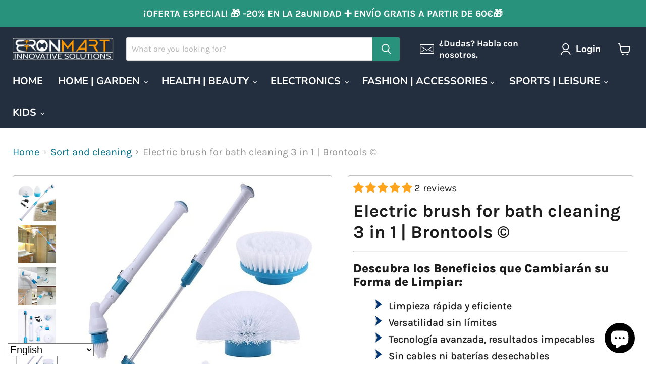

--- FILE ---
content_type: text/html; charset=utf-8
request_url: https://eu.bronmart.com/collections/all/products/cepillo-electrico-para-la-limpieza-del-bano-3-en-1-brontools?view=recently-viewed
body_size: 1193
content:










  
    
    








<div
  class="productgrid--item  imagestyle--natural    productitem--sale  productitem--emphasis  product-recently-viewed-card    show-actions--mobile"
  data-product-item
  data-product-quickshop-url="/collections/all/products/cepillo-electrico-para-la-limpieza-del-bano-3-en-1-brontools"
  
    data-recently-viewed-card
  
>
  <div class="productitem" data-product-item-content>
    
    
    
    

    

    

    <div class="productitem__container">
      <div class="product-recently-viewed-card-time" data-product-handle="cepillo-electrico-para-la-limpieza-del-bano-3-en-1-brontools">
      <button
        class="product-recently-viewed-card-remove"
        aria-label="close"
        data-remove-recently-viewed
      >
        


                                                                        <svg class="icon-remove "    aria-hidden="true"    focusable="false"    role="presentation"    xmlns="http://www.w3.org/2000/svg" width="10" height="10" viewBox="0 0 10 10" xmlns="http://www.w3.org/2000/svg">      <path fill="currentColor" d="M6.08785659,5 L9.77469752,1.31315906 L8.68684094,0.225302476 L5,3.91214341 L1.31315906,0.225302476 L0.225302476,1.31315906 L3.91214341,5 L0.225302476,8.68684094 L1.31315906,9.77469752 L5,6.08785659 L8.68684094,9.77469752 L9.77469752,8.68684094 L6.08785659,5 Z"></path>    </svg>                                              

      </button>
    </div>

      <div class="productitem__image-container">
        <a
          class="productitem--image-link"
          href="/collections/all/products/cepillo-electrico-para-la-limpieza-del-bano-3-en-1-brontools"
          tabindex="-1"
          data-product-page-link
        >
          <figure
            class="productitem--image"
            data-product-item-image
            
              style="--product-grid-item-image-aspect-ratio: 1.0;"
            
          >
            
              
                
                

  
    <noscript data-rimg-noscript>
      <img
        
          src="//eu.bronmart.com/cdn/shop/products/product-image-1633265754_512x512.jpg?v=1620128230"
        

        alt="Fregadora giratoria eléctrica, cepillo de limpieza Turbo, limpiador de baño recargable inalámbrico con mango de extensión, cepillo adaptable, bañera "
        data-rimg="noscript"
        srcset="//eu.bronmart.com/cdn/shop/products/product-image-1633265754_512x512.jpg?v=1620128230 1x, //eu.bronmart.com/cdn/shop/products/product-image-1633265754_799x799.jpg?v=1620128230 1.56x"
        class="productitem--image-alternate"
        
        
      >
    </noscript>
  

  <img
    
      src="//eu.bronmart.com/cdn/shop/products/product-image-1633265754_512x512.jpg?v=1620128230"
    
    alt="Fregadora giratoria eléctrica, cepillo de limpieza Turbo, limpiador de baño recargable inalámbrico con mango de extensión, cepillo adaptable, bañera "

    
      data-rimg="lazy"
      data-rimg-scale="1"
      data-rimg-template="//eu.bronmart.com/cdn/shop/products/product-image-1633265754_{size}.jpg?v=1620128230"
      data-rimg-max="800x800"
      data-rimg-crop="false"
      
      srcset="data:image/svg+xml;utf8,<svg%20xmlns='http://www.w3.org/2000/svg'%20width='512'%20height='512'></svg>"
    

    class="productitem--image-alternate"
    
    
  >



  <div data-rimg-canvas></div>


              
              

  
    <noscript data-rimg-noscript>
      <img
        
          src="//eu.bronmart.com/cdn/shop/products/product-image-1633265753_512x512.jpg?v=1620128204"
        

        alt="Fregadora giratoria eléctrica, cepillo de limpieza Turbo, limpiador de baño recargable inalámbrico con mango de extensión, cepillo adaptable, bañera "
        data-rimg="noscript"
        srcset="//eu.bronmart.com/cdn/shop/products/product-image-1633265753_512x512.jpg?v=1620128204 1x, //eu.bronmart.com/cdn/shop/products/product-image-1633265753_799x799.jpg?v=1620128204 1.56x"
        class="productitem--image-primary"
        
        
      >
    </noscript>
  

  <img
    
      src="//eu.bronmart.com/cdn/shop/products/product-image-1633265753_512x512.jpg?v=1620128204"
    
    alt="Fregadora giratoria eléctrica, cepillo de limpieza Turbo, limpiador de baño recargable inalámbrico con mango de extensión, cepillo adaptable, bañera "

    
      data-rimg="lazy"
      data-rimg-scale="1"
      data-rimg-template="//eu.bronmart.com/cdn/shop/products/product-image-1633265753_{size}.jpg?v=1620128204"
      data-rimg-max="800x800"
      data-rimg-crop="false"
      
      srcset="data:image/svg+xml;utf8,<svg%20xmlns='http://www.w3.org/2000/svg'%20width='512'%20height='512'></svg>"
    

    class="productitem--image-primary"
    
    
  >



  <div data-rimg-canvas></div>


            

            



























  
  
  

  <span class="productitem__badge productitem__badge--sale"
    data-badge-sales
    
  >
    <span data-badge-sales-range>
      
        
          Save <span data-price-percent-saved>62</span>%
        
      
    </span>
    <span data-badge-sales-single style="display: none;">
      
        Save <span data-price-percent-saved></span>%
      
    </span>
  </span>

            <span class="visually-hidden">Electric brush for bath cleaning 3 in 1 | Brontools ©</span>
          </figure>
        </a>
      </div><div class="productitem--info">
        
          
        

        
          






























<div class="price productitem__price ">
  
    <div
      class="price__compare-at visible"
      data-price-compare-container
    >

      
        <span class="visually-hidden">Original price</span>
        <span class="money price__compare-at--single" data-price-compare>
          €130,00
        </span>
      
    </div>


    
      
      <div class="price__compare-at--hidden" data-compare-price-range-hidden>
        
          <span class="visually-hidden">Original price</span>
          <span class="money price__compare-at--min" data-price-compare-min>
            €130,00
          </span>
          -
          <span class="visually-hidden">Original price</span>
          <span class="money price__compare-at--max" data-price-compare-max>
            €130,00
          </span>
        
      </div>
      <div class="price__compare-at--hidden" data-compare-price-hidden>
        <span class="visually-hidden">Original price</span>
        <span class="money price__compare-at--single" data-price-compare>
          €130,00
        </span>
      </div>
    
  

  <div class="price__current price__current--emphasize price__current--on-sale" data-price-container>

    

    
      
      
        <span class="visually-hidden">Current price</span>
      
      <span class="money" data-price>
        €49,99
      </span>
    
    
  </div>

  
    
    <div class="price__current--hidden" data-current-price-range-hidden>
      
        <span class="money price__current--min" data-price-min>€49,99</span>
        -
        <span class="money price__current--max" data-price-max>€49,99</span>
      
    </div>
    <div class="price__current--hidden" data-current-price-hidden>
      <span class="visually-hidden">Current price</span>
      <span class="money" data-price>
        €49,99
      </span>
    </div>
  

  
    
    
    
    

    <div
      class="
        productitem__unit-price
        hidden
      "
      data-unit-price
    >
      <span class="productitem__total-quantity" data-total-quantity></span> | <span class="productitem__unit-price--amount money" data-unit-price-amount></span> / <span class="productitem__unit-price--measure" data-unit-price-measure></span>
    </div>
  

  
</div>


        

        <h2 class="productitem--title">
          <a href="/collections/all/products/cepillo-electrico-para-la-limpieza-del-bano-3-en-1-brontools" data-product-page-link>
            Electric brush for bath cleaning 3 in 1 | Brontools ©
          </a>
        </h2>

        
          
        

        

        
          
            <div class="productitem__stock-level">
              







<div class="product-stock-level-wrapper" >
  
    <span class="
  product-stock-level
  product-stock-level--high
  
">
      

      <span class="product-stock-level__text">
        
        <div class="product-stock-level__badge-text">
          
  
    
      
        In stock
      
    
  

        </div>
      </span>
    </span>
  
</div>

            </div>
          

          
            
          
        

        
          <div class="productitem--description">
            <p>
Clean your home 10 times easier in half of the time with electric brush for bath cleaning 3 in 1 | Brontools ©: The brush that makes your home loo...</p>

            
              <a
                href="/collections/all/products/cepillo-electrico-para-la-limpieza-del-bano-3-en-1-brontools"
                class="productitem--link"
                data-product-page-link
              >
                View full details
              </a>
            
          </div>
        
      </div>

      
    </div>
  </div>

  
    <script type="application/json" data-quick-buy-settings>
      {
        "cart_redirection": true,
        "money_format": "€{{amount_with_comma_separator}}"
      }
    </script>
  
</div>


--- FILE ---
content_type: image/svg+xml
request_url: https://eu.bronmart.com/cdn/shop/files/Flecha-benefits-bronmart.svg?v=1711721497
body_size: -241
content:
<svg viewBox="0 0 7.33 11.244" height="11.244" width="7.33" xmlns:xlink="http://www.w3.org/1999/xlink" xmlns="http://www.w3.org/2000/svg">
  <defs>
    <linearGradient gradientUnits="objectBoundingBox" y2="37.678" x2="-58.441" y1="37.544" x1="-58.441" id="linear-gradient">
      <stop stop-color="#c4c4c4" offset="0"></stop>
      <stop stop-color="#f2f2f2" offset="1"></stop>
    </linearGradient>
    <linearGradient xlink:href="#linear-gradient" y2="36.842" x2="-58.441" y1="36.542" x1="-58.441" id="linear-gradient-2"></linearGradient>
    <linearGradient gradientUnits="objectBoundingBox" y2="37.678" x2="-58.459" y1="37.544" x1="-58.459" id="linear-gradient-3">
      <stop stop-color="#003575" offset="0"></stop>
      <stop stop-color="#007dd4" offset="1"></stop>
    </linearGradient>
    <linearGradient xlink:href="#linear-gradient-3" y2="36.842" x2="-58.46" y1="36.542" x1="-58.46" id="linear-gradient-4"></linearGradient>
  </defs>
  <g transform="translate(3.665 5.622)" data-name="Point fort bleu" id="Point_fort_bleu">
    <g transform="translate(-3.665 -5.622)" data-name="Point fort bleu" id="Point_fort_bleu-2">
      <g data-name="Groupe 2062" id="Groupe_2062">
        <path fill="url(#linear-gradient)" d="M0,0,.755,5.622H7.328Z" data-name="Tracé 1473" id="Tracé_1473"></path>
        <path fill="url(#linear-gradient-2)" transform="translate(0.001 -0.878)" d="M7.329,6.5H.756L0,12.122Z" data-name="Tracé 1474" id="Tracé_1474"></path>
        <path fill="url(#linear-gradient-3)" d="M0,0,2.223,5.622h5.1Z" data-name="Tracé 1475" id="Tracé_1475"></path>
        <path fill="url(#linear-gradient-4)" transform="translate(0.003 -0.878)" d="M7.327,6.5h-5.1L0,12.122Z" data-name="Tracé 1476" id="Tracé_1476"></path>
      </g>
    </g>
  </g>
</svg>

--- FILE ---
content_type: text/javascript; charset=utf-8
request_url: https://eu.bronmart.com/products/cepillo-electrico-para-la-limpieza-del-bano-3-en-1-brontools.js
body_size: 4807
content:
{"id":6662448382147,"title":"Electric brush for bath cleaning 3 in 1 | Brontools ©","handle":"cepillo-electrico-para-la-limpieza-del-bano-3-en-1-brontools","description":"\u003cdiv class=\"title-desc\" style=\"text-align: center; color: white;\"\u003e\n\u003ch2\u003eClean your home 10 times easier in half of the time with electric brush for bath cleaning 3 in 1 | Brontools ©: The brush that makes your home look new again! \u003c\/h2\u003e\n\u003cstrong\u003e Brontec © | BronMart ™ Innovation 2021\u003c\/strong\u003e\u003cbr\u003e\n\u003c\/div\u003e\u003cbr\u003e\n\u003cmain\u003e\n\u003csection class=\"f-row-between\"\u003e\n\u003cdiv style=\"text-align: start;\" class=\"half-section\"\u003e\u003cvideo muted=\"\" playsinline=\"\" autoplay=\"autoplay\" style=\"object-fit: cover; background-size: cover; width: 100%; height: 90%; transition: none 0s ease 0s; text-align: inherit; line-height: 0px; border-width: 0px; margin: 0px; padding: 0px; letter-spacing: 0px; font-weight: 400; font-size: 1px; display: block; visibility: inherit; opacity: 1;\" class=\"\" loop=\"loop\" preload=\"auto\"\u003e\u003csource src=\"https:\/\/cdn.shopify.com\/s\/files\/1\/0507\/7526\/1379\/files\/yt1s.com_-_ELECTRIC_CLEANING_SCRUBBER_360p.mp4?v=1620126736\" type=\"video\/mp4\" style=\"transition: none 0s ease 0s; text-align: inherit; line-height: 0px; border-width: 0px; margin: 0px; padding: 0px; letter-spacing: 0px; font-weight: 400; font-size: 5px;\"\u003e\u003c\/video\u003e\u003c\/div\u003e\n\u003cdiv class=\"half-section p-50px light-text\"\u003e\n\u003ch2\u003eClean your house faster with less effort.\u003c\/h2\u003e\n\u003chr class=\"top\"\u003e\n\u003cp\u003e⭐⭐⭐⭐⭐ Rated by 1840 clients\u003c\/p\u003e\n\u003cp\u003e Do you want your bathroom and your kitchen to look new again? Are you frustrated with those dirty areas but hard to achieve that they have not been cleaned forever? The solution is here! We present electric brush for bath cleaning 3 in 1 | BRENTOOLS ©: The new rechargeable wireless electric fretker that will make your home look new again!\u003c\/p\u003e\n\u003c\/div\u003e\n\u003c\/section\u003e\n\u003ccenter\u003e\n\u003ch2\u003e\"The product corresponds to the advertised benefits, being the same as good material and functioning to satisfaction, happy with the purchase.\"\u003c\/h2\u003e\n\u003ch4\u003e⭐⭐⭐⭐⭐ Andres C., Madrid\u003c\/h4\u003e\n\u003c\/center\u003e\n\u003csection class=\"f-row-between\"\u003e\n\u003cdiv class=\"half-section p-50px light-text\"\u003e\n\u003ch2\u003eSmart and simple tool for difficult cleaning tasks!\u003c\/h2\u003e\n\u003chr class=\"top\"\u003e\n\u003cp\u003e No more crouching to achieve those dirty and unattainable areas in your kitchen and bathroom. Simply connect one of your scrubged heads and simply press a button, it will allow you to clean all corners of your home. Its unique design head 360 ° rotates to point to the desired cleaning areas. This powerful device can be used to clean shower, bathtub, tile, bathroom, floor, grout, wall, bathtub, corner, kitchen, toilet, soap foam, door, sink, cement, automobile, recreational vehicle, socket, window, glass , boat. - Basically, any area of ​​the house and outside the house.\u003c\/p\u003e\n\u003c\/div\u003e\n\u003cdiv style=\"text-align: start;\" class=\"half-section\"\u003e\u003cimg class=\"fluid-img\" style=\"float: none;\" alt=\"Electric rotary sink, Turbo cleaning brush, wireless rechargeable bath cleaner with extension handle, customizable brush, bathtub \" src=\"https:\/\/cdn.shopify.com\/s\/files\/1\/0507\/7526\/1379\/products\/product-image-1633265756_480x480.jpg?v=1620122082\"\u003e\u003c\/div\u003e\n\u003c\/section\u003e\n\u003cbr\u003e\n\u003csection class=\"f-row-between\"\u003e\n\u003cdiv style=\"text-align: start;\" class=\"half-section\"\u003e\u003cimg class=\"fluid-img\" style=\"float: none;\" alt=\"Electric rotary sink, Turbo cleaning brush, wireless rechargeable bath cleaner with extension handle, customizable brush, bathtub \" src=\"https:\/\/cdn.shopify.com\/s\/files\/1\/0507\/7526\/1379\/files\/Fregadora_giratoria_electrica_cepillo_de_limpieza_Turbo_limpiador_de_bano_recargable_inalambrico_con_mango_de_extension_cepillo_adaptable_banera_480x480.jpg?v=1620127038\"\u003e\u003c\/div\u003e\n\u003cdiv class=\"half-section p-50px light-text\"\u003e\n\u003ch2\u003eRechargeable and wireless: \u003c\/h2\u003e\n\u003chr class=\"top\"\u003e\n\u003cp\u003e⭐⭐⭐⭐⭐ Rated by 1840 clients\u003c\/p\u003e\n\u003cp\u003eIt is not necessary to change the batteries or deal with cables and cords! This amazing Scrubber cleaning brush comes with a powerful built-in battery that, once full loaded, allows the device to be used wirelessly with an uninterrupted cleaning session that lasts up to 60 minutes.\u003c\/p\u003e\n\u003c\/div\u003e\n\u003c\/section\u003e\n\u003cbr\u003e\n\u003csection class=\"f-row-between\"\u003e\n\u003cdiv class=\"half-section p-50px light-text\"\u003e\n\u003ch2\u003eThree different brush heads to handle all your cleaning tasks!\u003c\/h2\u003e\n\u003chr class=\"top\"\u003e\n\u003cp\u003e Electric brush for bath cleaning 3 in 1 | Brontools © comes with three brush heads that will satisfy all your cleaning needs. Choose the suitable brush head according to the desired cleaning area to eliminate rebel spots and dirty surface. Its telescopic extension rod is perfect for reaching high areas, such as shower artichokes, windows, automobiles. Take it up, take it off, take it anywhere you want to clean comfortably! \u003c\/p\u003e\n\u003cdiv\u003e\u003ca href=\"#PEDIDO\" class=\"btn-oferta\"\u003eVIEW DEAL\u003c\/a\u003e\u003c\/div\u003e\n\u003c\/div\u003e\n\u003cdiv style=\"text-align: start;\" class=\"half-section\"\u003e\u003cimg class=\"fluid-img\" style=\"float: none;\" alt=\"Electric rotary sink, Turbo cleaning brush, wireless rechargeable bath cleaner with extension handle, customizable brush, bathtub \" src=\"https:\/\/cdn.shopify.com\/s\/files\/1\/0507\/7526\/1379\/products\/product-image-1633265758_480x480.jpg?v=1620122082\"\u003e\u003c\/div\u003e\n\u003c\/section\u003e\n\u003cbr\u003e\n\u003csection class=\"f-row-between\"\u003e\n\u003cdiv style=\"text-align: start;\" class=\"half-section\"\u003e\u003cimg class=\"fluid-img\" style=\"float: none; padding:60px;\" alt=\"Electric rotary sink, Turbo cleaning brush, wireless rechargeable bath cleaner with extension handle, customizable brush, bathtub \" src=\"https:\/\/cdn.shopify.com\/s\/files\/1\/0507\/7526\/1379\/files\/ELECTRIC-CLEANING-SCRUBBER.gif?v=1620127360\"\u003e\u003c\/div\u003e\n\u003cdiv class=\"half-section p-50px light-text\"\u003e\n\u003ch2\u003eHow to clean?\u003c\/h2\u003e\n\u003chr class=\"top\"\u003e\n\u003cp\u003e⭐⭐⭐⭐⭐ Rated by 1840 clients\u003c\/p\u003e\n\u003cp\u003eThe brush is completely resistant to water, so you can wash it safely with soap and water.\u003c\/p\u003e\n\u003cp\u003e The brush head is water resistant and can be easily cleaned and washed (this tool is not designed to be fully in water for long periods of time)\u003c\/p\u003e\n\u003cp\u003e We recommend using separate cleaning brush heads for indoor and outdoor use. Additional brush heads are available that can be purchased separately.\u003c\/p\u003e\n\u003cdiv\u003e\u003ca href=\"#PEDIDO\" class=\"btn-oferta\"\u003eRequest now\u003c\/a\u003e\u003c\/div\u003e\n\u003c\/div\u003e\n\u003c\/section\u003e\n\u003cbr\u003e\u003ccenter\u003e\n\u003cbr\u003e\u003ccenter\u003e\n\u003cbr\u003e\u003ccenter\u003e\n\u003ch2\u003e\u003cb\u003eSPECS\u003c\/b\u003e\u003c\/h2\u003e\n\u003chr class=\"bottom-short\"\u003e\n\u003c\/center\u003e\n\u003cdiv class=\"easytabs-content-holder\"\u003e\n\u003ctable width=\"100%\" border=\"0\" cellspacing=\"5\" cellpadding=\"5\" class=\"table\"\u003e\n\u003ctbody\u003e\n\u003ctr\u003e\n\u003ctd width=\"50%\"\u003e\u003cstrong\u003eMaterial: \u003c\/strong\u003e\u003c\/td\u003e\n\u003ctd width=\"50%\"\u003e ABS, PP, Aluminum and silica gel\u003c\/td\u003e\n\u003c\/tr\u003e\n\u003ctr\u003e\n\u003ctd width=\"50%\" bgcolor=\"#CCCCCC\"\u003e\u003cstrong\u003eWeight of the article:\u003c\/strong\u003e\u003c\/td\u003e\n\u003ctd width=\"50%\" bgcolor=\"#CCCCCC\"\u003e 850 (g)\u003c\/td\u003e\n\u003c\/tr\u003e\n\u003ctr\u003e\n\u003ctd width=\"50%\"\u003e\u003cstrong\u003eBattery Type: \u003c\/strong\u003e\u003c\/td\u003e\n\u003ctd width=\"50%\"\u003eLithium-ion battery of 3500 mAh\u003c\/td\u003e\n\u003c\/tr\u003e\n\u003ctr\u003e\n\u003ctd width=\"50%\" bgcolor=\"#CCCCCC\"\u003e\u003cstrong\u003eVoltage:\u003c\/strong\u003e\u003c\/td\u003e\n\u003ctd width=\"50%\" bgcolor=\"#CCCCCC\"\u003e 110-240 (V) \/ 50\/60 (Hz)\u003c\/td\u003e\n\u003c\/tr\u003e\n\u003ctr\u003e\n\u003ctd width=\"50%\"\u003e\u003cstrong\u003eBuilt-in battery capacity:\u003c\/strong\u003e\u003c\/td\u003e\n\u003ctd width=\"50%\"\u003e 4000 (MA)\u003c\/td\u003e\n\u003c\/tr\u003e\n\u003ctr\u003e\n\u003ctd width=\"50%\" bgcolor=\"#CCCCCC\"\u003e\u003cstrong\u003eUse time:\u003c\/strong\u003e\u003c\/td\u003e\n\u003ctd width=\"50%\" bgcolor=\"#CCCCCC\"\u003e 60 minutes.\u003c\/td\u003e\n\u003c\/tr\u003e\n\u003ctr\u003e\n\u003ctd width=\"50%\"\u003e\u003cstrong\u003ePackage includes:\u003c\/strong\u003e\u003c\/td\u003e\n\u003ctd width=\"50%\"\u003e1 x Brush handle with built-in battery\u003cbr\u003e 1 x Telescopic extension rod\u003cbr\u003e 3 x Brush Heads (1 x Flat Head Slim Brush - 1 x Corner Slim Brush - 1 x Dome Slim Brush)\u003cbr\u003e1 x Loading current adapter\u003c\/td\u003e\n\u003c\/tr\u003e\n\u003c\/tbody\u003e\n\u003c\/table\u003e\n\u003c\/div\u003e\n\u003cbr\u003e\n\u003csection id=\"options\"\u003e\n\u003cdiv style=\"text-align: center;\" class=\"f-row-center\"\u003e\u003cimg style=\"float: none;\" class=\"fluid-img\" id=\"header-img\" alt=\"Electric rotary sink, Turbo cleaning brush, wireless rechargeable bath cleaner with extension handle, customizable brush, bathtub\" src=\"https:\/\/cdn.shopify.com\/s\/files\/1\/0507\/7526\/1379\/files\/Electric-Spin-Cordless-Rechargeable-Scrubber-Sizes_480x480.jpg?v=1620125181\"\u003e\u003c\/div\u003e\n\u003c\/section\u003e\n\u003c!----------------- Inicio cuerpo de oferta =====----\u003e\n  \u003csection id=\"PEDIDO\"\u003e\n  \u003cdiv class=\"PEDIDO\"\u003e\n\u003ctitle\u003eSpecial Offers Bronmart.\u003c\/title\u003e\n\u003cdiv class=\"cards\"\u003e\n\u003cdiv class=\"title-oferta\"\u003e\n    \u003ch1\u003eSPECIAL OFFERS\u003c\/h1\u003e\n\u003cbr\u003e\n  \u003chr class=\"bottom-short-oferta\"\u003e\n\u003c\/div\u003e\n\u003c\/div\u003e\n\n\u003cdiv class=\"cards\"\u003e\n    \u003cdiv class=\"card shadow\"\u003e\n      \u003cul\u003e\n        \u003cli class=\"pack\"\u003e1 UNIT\u003c\/li\u003e\n        \u003cli id=\"basic\" class=\"price bottom-bar\"\u003e49,99€\u003c\/li\u003e\n        \u003cli class=\"bottom-bar\"\u003eFREE SHIPPING\u003c\/li\u003e\n        \u003cdiv\u003e\n\t\t\t\t\u003ca href=\"https:\/\/bronmart.com\/cart\/39712705020099:1?channel=buy_button\" class=\"btn-oferta\"\u003eRequest now\u003c\/a\u003e\n\t\t\t\u003c\/div\u003e\n      \u003c\/ul\u003e\n    \u003c\/div\u003e\n    \u003cdiv class=\"card active\"\u003e\n      \u003cul\u003e\n        \u003cli class=\"pack\"\u003e2 UNITS\u003c\/li\u003e\n        \u003cli id=\"professional\" class=\"price bottom-bar\"\u003e74,99€\u003c\/li\u003e\n        \u003cli class=\"bottom-bar\"\u003eSave 25%\u003c\/li\u003e   \u003cli class=\"bottom-bar\"\u003eMore population option\u003c\/li\u003e\n        \u003cdiv\u003e\n\t\t\t\t\u003ca href=\"https:\/\/bronmart.com\/cart\/39712705020099:2?channel=buy_button\" class=\"btn-oferta\"\u003eRequest now\u003c\/a\u003e\n\t\t\t\u003c\/div\u003e\n\n      \u003c\/ul\u003e\n    \u003c\/div\u003e\n    \u003cdiv class=\"card shadow\"\u003e\n      \u003cul\u003e\n        \u003cli class=\"pack\"\u003e3 UNITS\u003c\/li\u003e\n        \u003cli id=\"master\" class=\"price bottom-bar\"\u003e112,48€\u003c\/li\u003e\n        \n        \u003cli class=\"bottom-bar\"\u003eFREE SHIPPING\u003c\/li\u003e\n      \u003cdiv\u003e\n\t\t\t\t\u003ca href=\"https:\/\/bronmart.com\/cart\/39712705020099:3?channel=buy_button\" class=\"btn-oferta\"\u003eRequest now\u003c\/a\u003e\n\t\t\t\u003c\/div\u003e\n      \u003c\/ul\u003e\n    \u003c\/div\u003e\n  \u003c\/div\u003e\n    \u003c\/div\u003e\u003c\/section\u003e\n \n\u003c!----------------- Final cuerpo de oferta =====----\u003e\n\u003c\/center\u003e\n\u003c\/center\u003e\u003c\/main\u003e\n\u003cstyle\u003e\u003c!--\n.title-desc {\n  color: white;\n  padding: 10px;\n  overflow: hidden;\n  text-aling: center;\n   -webkit-box-shadow: 0px -1px 24px -1px rgba(0,0,0,0.52); \nbox-shadow: 0px -1px 24px -1px rgba(0,0,0,0.52);\n  background: linear-gradient(90deg, #037ade 0%, #03e5b7);\n  text-aling: center;\n   -webkit-box-shadow: 0px -1px 24px -1px rgba(0,0,0,0.52); \nbox-shadow: 0px -1px 24px -1px rgba(0,0,0,0.52);\nfont-family: 'Cabin', sans-serif;\n  z-index: 0;\n  opacity: 100;\n      }\n  .title-desc h2 {\n    color: white;\n  }\n\/* Split SECTIONS*\/\n\n.half-section {\n  position: relative;\n  overflow: hidden;\n  background-color: rgba(100, 100, 100, 0.2);\n  font-family: 'Cabin', sans-serif;\n}\n\n@media screen and (min-width: 600px) {\n  .half-section {\n    width: 50%;\n    \n  }\n}\n\n@media screen and (max-width: 600px) {\n  .half-section {\n    width: 100%;\n  }\n}\n\niframe {\n  width: 100%;\n  height: 100%;\n}\n\/* Split SECTIONS END *\/\n\n\/* Shoelace Color Options Section *\/\n#shoelace-color-options {\n  display: flex;\n  flex-wrap: wrap;\n  justify-content: center;\n  padding: 40px;\n}\n\n.img-group {\n  display: flex;\n  flex-direction: row;\n  justify-content: center;\n  position: relative;\n  text-aling: center;\n  \n}\n\n.img-group img {\n  min-width: 150px;\n  max-width: 175px;\n}\n\n.shoelace-color {\n  display: none;\n  position: absolute;\n  background: linear-gradient(\n    45deg,\n    rgba(255, 128, 0, 0.8),\n    rgba(255, 0, 130, 0.4)\n  );\n  font-size: 25px;\n  width: 100%;\n  height: 60%;\n  padding-top: 40%;\n  top: -24px;\n  cursor: default;\n  text-align: center;\n  font-weight: bold;\n  color: white;\n}\n\n.shoelace-img:hover + .shoelace-color,\n.shoelace-color:hover {\n  display: inline;\n}\n\n#options {\n  text-align: center;\n}\n\n\/* Shoelace Color Options Section END *\/\n\n\n\/* Global Usage *\/\n.fluid-img {\n  max-width: 100%;\n  margin: 0 auto;\n}\n\na {\n  color: black;\n  text-decoration: none;\n}\n\nhr.bottom-long {\n  width: 175px;\n  background-color: red;\n  border: 2px solid orange;\n  margin-top: -15px;\n}\nhr.bottom-short {\n  width: 80px;\n  background-color: red;\n  border: 2px solid orange;\n  margin-top: -15px;\n}\n\nhr.top {\n  width: 150px;\n  background-color: red;\n  border: 3px solid orange;\n  margin-left: 0;\n  margin-bottom: -10px;\n}\n\n.p-50px {\n  box-sizing: border-box;\n  padding: 20px;\n}\n\nh2 {\n  font-size: 30px;\n  font-weight: 400;\n}\n.text-center {\n  text-align: center;\n}\n\n.f-row-center {\n  display: flex;\n  flex-direction: row;\n  flex-wrap: wrap;\n  justify-content: center;\n}\n\n.f-row-start {\n  display: flex;\n  flex-direction: row;\n  flex-wrap: wrap;\n  justify-content: start;\n}\n\n.f-row-between {\n  display: flex;\n  flex-direction: row;\n  flex-wrap: wrap;\n  justify-content: space-between;\n}\n\n.f-col-between {\n  display: flex;\n  flex-direction: column;\n  justify-content: space-between;\n}\n\nli {\n  list-style: none;\n}\n\n.checkmark {\n  display: inline-block;\n  transform: rotate(45deg);\n  height: 12px;\n  width: 6px;\n  border-bottom: 3px solid cyan;\n  border-right: 3px solid cyan;\n}\n\/* Global Usage END*\/\n\n.btn {\n\tdisplay: inline-block;\n\tpadding: 10px 30px;\n\tbackground:linear-gradient(180deg, #f4cd8b 0%, #f0b95c 50%); \n    background-position-x: 0%;\n    background-position-y: 0%;\n    background-size: 100% 200%;\n    border: 0.5px solid #A56616;\n    color: black;\n\tborder-radius: 5px;\n\tborder: solid #000 1px;\n\tmargin-top: 25px;\n\topacity: 0.7;\n  text-align: center;\n  font-size: 24px;\n  border-radius: 10px;\n  border-top-left-radius: 10px;\n  border-top-right-radius: 10px;\n  border-bottom-right-radius: 10px;\n  border-bottom-left-radius: 10px;\n}\na {\n\ttext-decoration: none;\n\tcolor: var(--primary-color);\n}\n.btn:hover {\n\ttransform: scale(0.98);\n}\n  \/* Global Usage END*\/\n\n\n--\u003e\n\n\/*----------------- End style de oferta ----*\/\n\n.cards {\n  display: flex;\n  justify-content: center;\n  align-items: center;\n  box-sizing: border-box;\n  padding: 50px;\n}\n\n.card {\n  background: #fff;\n  color: hsl(233, 13%, 49%);\n  border-radius: 0.8rem;\n}\n\n.cards .card.active {\n  background: #232f3e;\n  color: #fff;\n  display: flex;\n  align-items: center;\n  transform: scale(1.1);\n  z-index: 1;\n}\n.cards ul {\n  padding: inherit;\n  margin: 2.6rem;\n  display: flex;\n  flex-direction: column;\n  align-items: center;\n  justify-content: space-around;\n}\n.cards ul li {\n  list-style-type: none;\n  display: flex;\n  justify-content: center;\n  width: 100%;\n  padding: 1rem 0;\n}\n.cards ul li.price {\n  font-size: 3rem;\n  color: hsl(232, 13%, 33%);\n  padding-bottom: 2rem;\n}\n.cards .shadow {\n box-shadow: 0 0 5px 2px rgb(0 0 0 \/ 30%);\n}\n\n.card.active .price {\n  color: #fff;\n}\n\n.btn-oferta {\n  margin-top: 1rem;\n  height: 2.6rem;\n  width: 13.3rem;\n  display: flex;\n  justify-content: center;\n  align-items: center;\n  border-radius: 4px;\n  background:linear-gradient(180deg, #f4cd8b 0%, #f0b95c 50%); \n    background-position-x: 0%;\n    background-position-y: 0%;\n    background-size: 100% 200%;\n    border: 0.5px solid #A56616;\n    color: black;\n  outline: none;\n  border: 0;\n  font-weight: bold;\n  box-shadow: 0 0 5px 2px rgb(0 0 0 \/ 30%);\n}\n.active-btn-oferta {\n  background: #fff;\n  color: hsl(237, 63%, 64%);\n}\n.bottom-bar {\n  border-bottom: 2px solid hsla(240, 8%, 85%, 0.582);\n}\n.card.active .bottom-bar {\n  border-bottom: 2px solid hsla(240, 8%, 85%, 0.253);\n}\n.pack {\n  font-size: 1.1rem;\n}\n\n@media (max-width: 280px) {\n  .cards ul {\n    margin: 1rem;\n  }\n  .cards h1 {\n    font-size: 1.2rem;\n  }\n\n  .cards {\n    margin: 0;\n    display: flex;\n    flex-direction: column;\n  }\n\n  .card {\n    transform: scale(0.8);\n    margin-bottom: 1rem;\n  }\n  .cards .card.active {\n    transform: scale(0.8);\n  }\n}\n\n@media (min-width: 280px) and (max-width: 320px) {\n .cards ul {\n    margin: 20px;\n  }\n  .cards {\n    display: flex;\n    flex-direction: column;\n  }\n  .card {\n    margin-bottom: 1rem;\n  }\n  .cards .card.active {\n    transform: scale(1);\n  }\n}\n\n@media (min-width: 320px) and (max-width: 620px) {\n  .cards {\n    display: flex;\n    flex-direction: column;\n  }\n  .card {\n    margin-bottom: 1rem;\n  }\n  .cards .card.active {\n    transform: scale(1);\n  }\n}\n@media (min-width: 620px) and (max-width: 768px) {\n  .cards {\n    display: flex;\n    flex-direction: column;\n  }\n  .card {\n    margin-bottom: 1rem;\n  }\n  .cards .card.active {\n    transform: scale(1);\n  }\n}\n@media (min-width: 768px) and (max-width: 1046px) {\n  .cards {\n    display: flex;\n  }\n  .card {\n    margin-bottom: 1rem;\n    margin-right: 1rem;\n  }\n  .cards .card.active {\n    transform: scale(1);\n  }\n}\n\nhr.bottom-short-oferta {\n  width: 100%;\n  background-color: #6bc77b;\n  border: 2px solid #6bc77b;\n  margin-top: -15px;}\n  .cards .title-oferta {\n     text-align: center;\n     padding:10px;  \n}\n  \/*----------------- End style de oferta ----*\/\n--\u003e\u003c\/style\u003e\n","published_at":"2022-04-04T14:36:49+02:00","created_at":"2021-05-04T11:54:38+02:00","vendor":"MSY Dropshipping","type":"Fregadora giratoria eléctrica, cepillo de limpieza Turbo, limpiador de baño recargable inalámbrico con mango de extensión, cepillo adaptable, bañera","tags":["bañera","cepillo adaptable","cepillo de limpieza Turbo","Fregadora giratoria eléctrica","limpiador de baño recargable inalámbrico con mango de extensión"],"price":4999,"price_min":4999,"price_max":4999,"available":true,"price_varies":false,"compare_at_price":13000,"compare_at_price_min":13000,"compare_at_price_max":13000,"compare_at_price_varies":false,"variants":[{"id":39712705020099,"title":"Default Title","option1":"Default Title","option2":null,"option3":null,"sku":"41995897-white-eu-plug","requires_shipping":true,"taxable":false,"featured_image":{"id":28498944426179,"product_id":6662448382147,"position":5,"created_at":"2021-05-04T11:54:42+02:00","updated_at":"2021-05-04T11:54:42+02:00","alt":"Fregadora giratoria eléctrica, cepillo de limpieza Turbo, limpiador de baño recargable inalámbrico con mango de extensión, cepillo adaptable, bañera ","width":640,"height":640,"src":"https:\/\/cdn.shopify.com\/s\/files\/1\/0507\/7526\/1379\/products\/product-image-1633265759.jpg?v=1620122082","variant_ids":[39712705020099]},"available":true,"name":"Electric brush for bath cleaning 3 in 1 | Brontools ©","public_title":null,"options":["Default Title"],"price":4999,"weight":0,"compare_at_price":13000,"inventory_management":"msyapp688","barcode":"","featured_media":{"alt":"Fregadora giratoria eléctrica, cepillo de limpieza Turbo, limpiador de baño recargable inalámbrico con mango de extensión, cepillo adaptable, bañera ","id":20749835370691,"position":5,"preview_image":{"aspect_ratio":1.0,"height":640,"width":640,"src":"https:\/\/cdn.shopify.com\/s\/files\/1\/0507\/7526\/1379\/products\/product-image-1633265759.jpg?v=1620122082"}},"requires_selling_plan":false,"selling_plan_allocations":[]}],"images":["\/\/cdn.shopify.com\/s\/files\/1\/0507\/7526\/1379\/products\/product-image-1633265753.jpg?v=1620128204","\/\/cdn.shopify.com\/s\/files\/1\/0507\/7526\/1379\/products\/product-image-1633265754.jpg?v=1620128230","\/\/cdn.shopify.com\/s\/files\/1\/0507\/7526\/1379\/products\/product-image-1633265756.jpg?v=1620128248","\/\/cdn.shopify.com\/s\/files\/1\/0507\/7526\/1379\/products\/product-image-1633265757.jpg?v=1620122081","\/\/cdn.shopify.com\/s\/files\/1\/0507\/7526\/1379\/products\/product-image-1633265759.jpg?v=1620122082","\/\/cdn.shopify.com\/s\/files\/1\/0507\/7526\/1379\/products\/product-image-1633265755.jpg?v=1620122082","\/\/cdn.shopify.com\/s\/files\/1\/0507\/7526\/1379\/products\/product-image-1747218175.jpg?v=1641733200","\/\/cdn.shopify.com\/s\/files\/1\/0507\/7526\/1379\/products\/product-image-1633265758.jpg?v=1620122082"],"featured_image":"\/\/cdn.shopify.com\/s\/files\/1\/0507\/7526\/1379\/products\/product-image-1633265753.jpg?v=1620128204","options":[{"name":"Title","position":1,"values":["Default Title"]}],"url":"\/products\/cepillo-electrico-para-la-limpieza-del-bano-3-en-1-brontools","media":[{"alt":"Fregadora giratoria eléctrica, cepillo de limpieza Turbo, limpiador de baño recargable inalámbrico con mango de extensión, cepillo adaptable, bañera ","id":20749835272387,"position":1,"preview_image":{"aspect_ratio":1.0,"height":800,"width":800,"src":"https:\/\/cdn.shopify.com\/s\/files\/1\/0507\/7526\/1379\/products\/product-image-1633265753.jpg?v=1620128204"},"aspect_ratio":1.0,"height":800,"media_type":"image","src":"https:\/\/cdn.shopify.com\/s\/files\/1\/0507\/7526\/1379\/products\/product-image-1633265753.jpg?v=1620128204","width":800},{"alt":"Fregadora giratoria eléctrica, cepillo de limpieza Turbo, limpiador de baño recargable inalámbrico con mango de extensión, cepillo adaptable, bañera ","id":20749835337923,"position":2,"preview_image":{"aspect_ratio":1.0,"height":800,"width":800,"src":"https:\/\/cdn.shopify.com\/s\/files\/1\/0507\/7526\/1379\/products\/product-image-1633265754.jpg?v=1620128230"},"aspect_ratio":1.0,"height":800,"media_type":"image","src":"https:\/\/cdn.shopify.com\/s\/files\/1\/0507\/7526\/1379\/products\/product-image-1633265754.jpg?v=1620128230","width":800},{"alt":"Fregadora giratoria eléctrica, cepillo de limpieza Turbo, limpiador de baño recargable inalámbrico con mango de extensión, cepillo adaptable, bañera ","id":20749835468995,"position":3,"preview_image":{"aspect_ratio":1.0,"height":800,"width":800,"src":"https:\/\/cdn.shopify.com\/s\/files\/1\/0507\/7526\/1379\/products\/product-image-1633265756.jpg?v=1620128248"},"aspect_ratio":1.0,"height":800,"media_type":"image","src":"https:\/\/cdn.shopify.com\/s\/files\/1\/0507\/7526\/1379\/products\/product-image-1633265756.jpg?v=1620128248","width":800},{"alt":"Fregadora giratoria eléctrica, cepillo de limpieza Turbo, limpiador de baño recargable inalámbrico con mango de extensión, cepillo adaptable, bañera ","id":20749835305155,"position":4,"preview_image":{"aspect_ratio":1.0,"height":800,"width":800,"src":"https:\/\/cdn.shopify.com\/s\/files\/1\/0507\/7526\/1379\/products\/product-image-1633265757.jpg?v=1620122081"},"aspect_ratio":1.0,"height":800,"media_type":"image","src":"https:\/\/cdn.shopify.com\/s\/files\/1\/0507\/7526\/1379\/products\/product-image-1633265757.jpg?v=1620122081","width":800},{"alt":"Fregadora giratoria eléctrica, cepillo de limpieza Turbo, limpiador de baño recargable inalámbrico con mango de extensión, cepillo adaptable, bañera ","id":20749835370691,"position":5,"preview_image":{"aspect_ratio":1.0,"height":640,"width":640,"src":"https:\/\/cdn.shopify.com\/s\/files\/1\/0507\/7526\/1379\/products\/product-image-1633265759.jpg?v=1620122082"},"aspect_ratio":1.0,"height":640,"media_type":"image","src":"https:\/\/cdn.shopify.com\/s\/files\/1\/0507\/7526\/1379\/products\/product-image-1633265759.jpg?v=1620122082","width":640},{"alt":"Fregadora giratoria eléctrica, cepillo de limpieza Turbo, limpiador de baño recargable inalámbrico con mango de extensión, cepillo adaptable, bañera ","id":20749835403459,"position":6,"preview_image":{"aspect_ratio":1.0,"height":1000,"width":1000,"src":"https:\/\/cdn.shopify.com\/s\/files\/1\/0507\/7526\/1379\/products\/product-image-1633265755.jpg?v=1620122082"},"aspect_ratio":1.0,"height":1000,"media_type":"image","src":"https:\/\/cdn.shopify.com\/s\/files\/1\/0507\/7526\/1379\/products\/product-image-1633265755.jpg?v=1620122082","width":1000},{"alt":"Fregadora giratoria eléctrica, cepillo de limpieza Turbo, limpiador de baño recargable inalámbrico con mango de extensión, cepillo adaptable, bañera ","id":20749835436227,"position":7,"preview_image":{"aspect_ratio":1.0,"height":800,"width":800,"src":"https:\/\/cdn.shopify.com\/s\/files\/1\/0507\/7526\/1379\/products\/product-image-1747218175.jpg?v=1641733200"},"aspect_ratio":1.0,"height":800,"media_type":"image","src":"https:\/\/cdn.shopify.com\/s\/files\/1\/0507\/7526\/1379\/products\/product-image-1747218175.jpg?v=1641733200","width":800},{"alt":"Fregadora giratoria eléctrica, cepillo de limpieza Turbo, limpiador de baño recargable inalámbrico con mango de extensión, cepillo adaptable, bañera ","id":20749835534531,"position":8,"preview_image":{"aspect_ratio":1.0,"height":800,"width":800,"src":"https:\/\/cdn.shopify.com\/s\/files\/1\/0507\/7526\/1379\/products\/product-image-1633265758.jpg?v=1620122082"},"aspect_ratio":1.0,"height":800,"media_type":"image","src":"https:\/\/cdn.shopify.com\/s\/files\/1\/0507\/7526\/1379\/products\/product-image-1633265758.jpg?v=1620122082","width":800}],"requires_selling_plan":false,"selling_plan_groups":[]}

--- FILE ---
content_type: text/javascript; charset=utf-8
request_url: https://eu.bronmart.com/products/cepillo-electrico-para-la-limpieza-del-bano-3-en-1-brontools.js
body_size: 4670
content:
{"id":6662448382147,"title":"Electric brush for bath cleaning 3 in 1 | Brontools ©","handle":"cepillo-electrico-para-la-limpieza-del-bano-3-en-1-brontools","description":"\u003cdiv class=\"title-desc\" style=\"text-align: center; color: white;\"\u003e\n\u003ch2\u003eClean your home 10 times easier in half of the time with electric brush for bath cleaning 3 in 1 | Brontools ©: The brush that makes your home look new again! \u003c\/h2\u003e\n\u003cstrong\u003e Brontec © | BronMart ™ Innovation 2021\u003c\/strong\u003e\u003cbr\u003e\n\u003c\/div\u003e\u003cbr\u003e\n\u003cmain\u003e\n\u003csection class=\"f-row-between\"\u003e\n\u003cdiv style=\"text-align: start;\" class=\"half-section\"\u003e\u003cvideo muted=\"\" playsinline=\"\" autoplay=\"autoplay\" style=\"object-fit: cover; background-size: cover; width: 100%; height: 90%; transition: none 0s ease 0s; text-align: inherit; line-height: 0px; border-width: 0px; margin: 0px; padding: 0px; letter-spacing: 0px; font-weight: 400; font-size: 1px; display: block; visibility: inherit; opacity: 1;\" class=\"\" loop=\"loop\" preload=\"auto\"\u003e\u003csource src=\"https:\/\/cdn.shopify.com\/s\/files\/1\/0507\/7526\/1379\/files\/yt1s.com_-_ELECTRIC_CLEANING_SCRUBBER_360p.mp4?v=1620126736\" type=\"video\/mp4\" style=\"transition: none 0s ease 0s; text-align: inherit; line-height: 0px; border-width: 0px; margin: 0px; padding: 0px; letter-spacing: 0px; font-weight: 400; font-size: 5px;\"\u003e\u003c\/video\u003e\u003c\/div\u003e\n\u003cdiv class=\"half-section p-50px light-text\"\u003e\n\u003ch2\u003eClean your house faster with less effort.\u003c\/h2\u003e\n\u003chr class=\"top\"\u003e\n\u003cp\u003e⭐⭐⭐⭐⭐ Rated by 1840 clients\u003c\/p\u003e\n\u003cp\u003e Do you want your bathroom and your kitchen to look new again? Are you frustrated with those dirty areas but hard to achieve that they have not been cleaned forever? The solution is here! We present electric brush for bath cleaning 3 in 1 | BRENTOOLS ©: The new rechargeable wireless electric fretker that will make your home look new again!\u003c\/p\u003e\n\u003c\/div\u003e\n\u003c\/section\u003e\n\u003ccenter\u003e\n\u003ch2\u003e\"The product corresponds to the advertised benefits, being the same as good material and functioning to satisfaction, happy with the purchase.\"\u003c\/h2\u003e\n\u003ch4\u003e⭐⭐⭐⭐⭐ Andres C., Madrid\u003c\/h4\u003e\n\u003c\/center\u003e\n\u003csection class=\"f-row-between\"\u003e\n\u003cdiv class=\"half-section p-50px light-text\"\u003e\n\u003ch2\u003eSmart and simple tool for difficult cleaning tasks!\u003c\/h2\u003e\n\u003chr class=\"top\"\u003e\n\u003cp\u003e No more crouching to achieve those dirty and unattainable areas in your kitchen and bathroom. Simply connect one of your scrubged heads and simply press a button, it will allow you to clean all corners of your home. Its unique design head 360 ° rotates to point to the desired cleaning areas. This powerful device can be used to clean shower, bathtub, tile, bathroom, floor, grout, wall, bathtub, corner, kitchen, toilet, soap foam, door, sink, cement, automobile, recreational vehicle, socket, window, glass , boat. - Basically, any area of ​​the house and outside the house.\u003c\/p\u003e\n\u003c\/div\u003e\n\u003cdiv style=\"text-align: start;\" class=\"half-section\"\u003e\u003cimg class=\"fluid-img\" style=\"float: none;\" alt=\"Electric rotary sink, Turbo cleaning brush, wireless rechargeable bath cleaner with extension handle, customizable brush, bathtub \" src=\"https:\/\/cdn.shopify.com\/s\/files\/1\/0507\/7526\/1379\/products\/product-image-1633265756_480x480.jpg?v=1620122082\"\u003e\u003c\/div\u003e\n\u003c\/section\u003e\n\u003cbr\u003e\n\u003csection class=\"f-row-between\"\u003e\n\u003cdiv style=\"text-align: start;\" class=\"half-section\"\u003e\u003cimg class=\"fluid-img\" style=\"float: none;\" alt=\"Electric rotary sink, Turbo cleaning brush, wireless rechargeable bath cleaner with extension handle, customizable brush, bathtub \" src=\"https:\/\/cdn.shopify.com\/s\/files\/1\/0507\/7526\/1379\/files\/Fregadora_giratoria_electrica_cepillo_de_limpieza_Turbo_limpiador_de_bano_recargable_inalambrico_con_mango_de_extension_cepillo_adaptable_banera_480x480.jpg?v=1620127038\"\u003e\u003c\/div\u003e\n\u003cdiv class=\"half-section p-50px light-text\"\u003e\n\u003ch2\u003eRechargeable and wireless: \u003c\/h2\u003e\n\u003chr class=\"top\"\u003e\n\u003cp\u003e⭐⭐⭐⭐⭐ Rated by 1840 clients\u003c\/p\u003e\n\u003cp\u003eIt is not necessary to change the batteries or deal with cables and cords! This amazing Scrubber cleaning brush comes with a powerful built-in battery that, once full loaded, allows the device to be used wirelessly with an uninterrupted cleaning session that lasts up to 60 minutes.\u003c\/p\u003e\n\u003c\/div\u003e\n\u003c\/section\u003e\n\u003cbr\u003e\n\u003csection class=\"f-row-between\"\u003e\n\u003cdiv class=\"half-section p-50px light-text\"\u003e\n\u003ch2\u003eThree different brush heads to handle all your cleaning tasks!\u003c\/h2\u003e\n\u003chr class=\"top\"\u003e\n\u003cp\u003e Electric brush for bath cleaning 3 in 1 | Brontools © comes with three brush heads that will satisfy all your cleaning needs. Choose the suitable brush head according to the desired cleaning area to eliminate rebel spots and dirty surface. Its telescopic extension rod is perfect for reaching high areas, such as shower artichokes, windows, automobiles. Take it up, take it off, take it anywhere you want to clean comfortably! \u003c\/p\u003e\n\u003cdiv\u003e\u003ca href=\"#PEDIDO\" class=\"btn-oferta\"\u003eVIEW DEAL\u003c\/a\u003e\u003c\/div\u003e\n\u003c\/div\u003e\n\u003cdiv style=\"text-align: start;\" class=\"half-section\"\u003e\u003cimg class=\"fluid-img\" style=\"float: none;\" alt=\"Electric rotary sink, Turbo cleaning brush, wireless rechargeable bath cleaner with extension handle, customizable brush, bathtub \" src=\"https:\/\/cdn.shopify.com\/s\/files\/1\/0507\/7526\/1379\/products\/product-image-1633265758_480x480.jpg?v=1620122082\"\u003e\u003c\/div\u003e\n\u003c\/section\u003e\n\u003cbr\u003e\n\u003csection class=\"f-row-between\"\u003e\n\u003cdiv style=\"text-align: start;\" class=\"half-section\"\u003e\u003cimg class=\"fluid-img\" style=\"float: none; padding:60px;\" alt=\"Electric rotary sink, Turbo cleaning brush, wireless rechargeable bath cleaner with extension handle, customizable brush, bathtub \" src=\"https:\/\/cdn.shopify.com\/s\/files\/1\/0507\/7526\/1379\/files\/ELECTRIC-CLEANING-SCRUBBER.gif?v=1620127360\"\u003e\u003c\/div\u003e\n\u003cdiv class=\"half-section p-50px light-text\"\u003e\n\u003ch2\u003eHow to clean?\u003c\/h2\u003e\n\u003chr class=\"top\"\u003e\n\u003cp\u003e⭐⭐⭐⭐⭐ Rated by 1840 clients\u003c\/p\u003e\n\u003cp\u003eThe brush is completely resistant to water, so you can wash it safely with soap and water.\u003c\/p\u003e\n\u003cp\u003e The brush head is water resistant and can be easily cleaned and washed (this tool is not designed to be fully in water for long periods of time)\u003c\/p\u003e\n\u003cp\u003e We recommend using separate cleaning brush heads for indoor and outdoor use. Additional brush heads are available that can be purchased separately.\u003c\/p\u003e\n\u003cdiv\u003e\u003ca href=\"#PEDIDO\" class=\"btn-oferta\"\u003eRequest now\u003c\/a\u003e\u003c\/div\u003e\n\u003c\/div\u003e\n\u003c\/section\u003e\n\u003cbr\u003e\u003ccenter\u003e\n\u003cbr\u003e\u003ccenter\u003e\n\u003cbr\u003e\u003ccenter\u003e\n\u003ch2\u003e\u003cb\u003eSPECS\u003c\/b\u003e\u003c\/h2\u003e\n\u003chr class=\"bottom-short\"\u003e\n\u003c\/center\u003e\n\u003cdiv class=\"easytabs-content-holder\"\u003e\n\u003ctable width=\"100%\" border=\"0\" cellspacing=\"5\" cellpadding=\"5\" class=\"table\"\u003e\n\u003ctbody\u003e\n\u003ctr\u003e\n\u003ctd width=\"50%\"\u003e\u003cstrong\u003eMaterial: \u003c\/strong\u003e\u003c\/td\u003e\n\u003ctd width=\"50%\"\u003e ABS, PP, Aluminum and silica gel\u003c\/td\u003e\n\u003c\/tr\u003e\n\u003ctr\u003e\n\u003ctd width=\"50%\" bgcolor=\"#CCCCCC\"\u003e\u003cstrong\u003eWeight of the article:\u003c\/strong\u003e\u003c\/td\u003e\n\u003ctd width=\"50%\" bgcolor=\"#CCCCCC\"\u003e 850 (g)\u003c\/td\u003e\n\u003c\/tr\u003e\n\u003ctr\u003e\n\u003ctd width=\"50%\"\u003e\u003cstrong\u003eBattery Type: \u003c\/strong\u003e\u003c\/td\u003e\n\u003ctd width=\"50%\"\u003eLithium-ion battery of 3500 mAh\u003c\/td\u003e\n\u003c\/tr\u003e\n\u003ctr\u003e\n\u003ctd width=\"50%\" bgcolor=\"#CCCCCC\"\u003e\u003cstrong\u003eVoltage:\u003c\/strong\u003e\u003c\/td\u003e\n\u003ctd width=\"50%\" bgcolor=\"#CCCCCC\"\u003e 110-240 (V) \/ 50\/60 (Hz)\u003c\/td\u003e\n\u003c\/tr\u003e\n\u003ctr\u003e\n\u003ctd width=\"50%\"\u003e\u003cstrong\u003eBuilt-in battery capacity:\u003c\/strong\u003e\u003c\/td\u003e\n\u003ctd width=\"50%\"\u003e 4000 (MA)\u003c\/td\u003e\n\u003c\/tr\u003e\n\u003ctr\u003e\n\u003ctd width=\"50%\" bgcolor=\"#CCCCCC\"\u003e\u003cstrong\u003eUse time:\u003c\/strong\u003e\u003c\/td\u003e\n\u003ctd width=\"50%\" bgcolor=\"#CCCCCC\"\u003e 60 minutes.\u003c\/td\u003e\n\u003c\/tr\u003e\n\u003ctr\u003e\n\u003ctd width=\"50%\"\u003e\u003cstrong\u003ePackage includes:\u003c\/strong\u003e\u003c\/td\u003e\n\u003ctd width=\"50%\"\u003e1 x Brush handle with built-in battery\u003cbr\u003e 1 x Telescopic extension rod\u003cbr\u003e 3 x Brush Heads (1 x Flat Head Slim Brush - 1 x Corner Slim Brush - 1 x Dome Slim Brush)\u003cbr\u003e1 x Loading current adapter\u003c\/td\u003e\n\u003c\/tr\u003e\n\u003c\/tbody\u003e\n\u003c\/table\u003e\n\u003c\/div\u003e\n\u003cbr\u003e\n\u003csection id=\"options\"\u003e\n\u003cdiv style=\"text-align: center;\" class=\"f-row-center\"\u003e\u003cimg style=\"float: none;\" class=\"fluid-img\" id=\"header-img\" alt=\"Electric rotary sink, Turbo cleaning brush, wireless rechargeable bath cleaner with extension handle, customizable brush, bathtub\" src=\"https:\/\/cdn.shopify.com\/s\/files\/1\/0507\/7526\/1379\/files\/Electric-Spin-Cordless-Rechargeable-Scrubber-Sizes_480x480.jpg?v=1620125181\"\u003e\u003c\/div\u003e\n\u003c\/section\u003e\n\u003c!----------------- Inicio cuerpo de oferta =====----\u003e\n  \u003csection id=\"PEDIDO\"\u003e\n  \u003cdiv class=\"PEDIDO\"\u003e\n\u003ctitle\u003eSpecial Offers Bronmart.\u003c\/title\u003e\n\u003cdiv class=\"cards\"\u003e\n\u003cdiv class=\"title-oferta\"\u003e\n    \u003ch1\u003eSPECIAL OFFERS\u003c\/h1\u003e\n\u003cbr\u003e\n  \u003chr class=\"bottom-short-oferta\"\u003e\n\u003c\/div\u003e\n\u003c\/div\u003e\n\n\u003cdiv class=\"cards\"\u003e\n    \u003cdiv class=\"card shadow\"\u003e\n      \u003cul\u003e\n        \u003cli class=\"pack\"\u003e1 UNIT\u003c\/li\u003e\n        \u003cli id=\"basic\" class=\"price bottom-bar\"\u003e49,99€\u003c\/li\u003e\n        \u003cli class=\"bottom-bar\"\u003eFREE SHIPPING\u003c\/li\u003e\n        \u003cdiv\u003e\n\t\t\t\t\u003ca href=\"https:\/\/bronmart.com\/cart\/39712705020099:1?channel=buy_button\" class=\"btn-oferta\"\u003eRequest now\u003c\/a\u003e\n\t\t\t\u003c\/div\u003e\n      \u003c\/ul\u003e\n    \u003c\/div\u003e\n    \u003cdiv class=\"card active\"\u003e\n      \u003cul\u003e\n        \u003cli class=\"pack\"\u003e2 UNITS\u003c\/li\u003e\n        \u003cli id=\"professional\" class=\"price bottom-bar\"\u003e74,99€\u003c\/li\u003e\n        \u003cli class=\"bottom-bar\"\u003eSave 25%\u003c\/li\u003e   \u003cli class=\"bottom-bar\"\u003eMore population option\u003c\/li\u003e\n        \u003cdiv\u003e\n\t\t\t\t\u003ca href=\"https:\/\/bronmart.com\/cart\/39712705020099:2?channel=buy_button\" class=\"btn-oferta\"\u003eRequest now\u003c\/a\u003e\n\t\t\t\u003c\/div\u003e\n\n      \u003c\/ul\u003e\n    \u003c\/div\u003e\n    \u003cdiv class=\"card shadow\"\u003e\n      \u003cul\u003e\n        \u003cli class=\"pack\"\u003e3 UNITS\u003c\/li\u003e\n        \u003cli id=\"master\" class=\"price bottom-bar\"\u003e112,48€\u003c\/li\u003e\n        \n        \u003cli class=\"bottom-bar\"\u003eFREE SHIPPING\u003c\/li\u003e\n      \u003cdiv\u003e\n\t\t\t\t\u003ca href=\"https:\/\/bronmart.com\/cart\/39712705020099:3?channel=buy_button\" class=\"btn-oferta\"\u003eRequest now\u003c\/a\u003e\n\t\t\t\u003c\/div\u003e\n      \u003c\/ul\u003e\n    \u003c\/div\u003e\n  \u003c\/div\u003e\n    \u003c\/div\u003e\u003c\/section\u003e\n \n\u003c!----------------- Final cuerpo de oferta =====----\u003e\n\u003c\/center\u003e\n\u003c\/center\u003e\u003c\/main\u003e\n\u003cstyle\u003e\u003c!--\n.title-desc {\n  color: white;\n  padding: 10px;\n  overflow: hidden;\n  text-aling: center;\n   -webkit-box-shadow: 0px -1px 24px -1px rgba(0,0,0,0.52); \nbox-shadow: 0px -1px 24px -1px rgba(0,0,0,0.52);\n  background: linear-gradient(90deg, #037ade 0%, #03e5b7);\n  text-aling: center;\n   -webkit-box-shadow: 0px -1px 24px -1px rgba(0,0,0,0.52); \nbox-shadow: 0px -1px 24px -1px rgba(0,0,0,0.52);\nfont-family: 'Cabin', sans-serif;\n  z-index: 0;\n  opacity: 100;\n      }\n  .title-desc h2 {\n    color: white;\n  }\n\/* Split SECTIONS*\/\n\n.half-section {\n  position: relative;\n  overflow: hidden;\n  background-color: rgba(100, 100, 100, 0.2);\n  font-family: 'Cabin', sans-serif;\n}\n\n@media screen and (min-width: 600px) {\n  .half-section {\n    width: 50%;\n    \n  }\n}\n\n@media screen and (max-width: 600px) {\n  .half-section {\n    width: 100%;\n  }\n}\n\niframe {\n  width: 100%;\n  height: 100%;\n}\n\/* Split SECTIONS END *\/\n\n\/* Shoelace Color Options Section *\/\n#shoelace-color-options {\n  display: flex;\n  flex-wrap: wrap;\n  justify-content: center;\n  padding: 40px;\n}\n\n.img-group {\n  display: flex;\n  flex-direction: row;\n  justify-content: center;\n  position: relative;\n  text-aling: center;\n  \n}\n\n.img-group img {\n  min-width: 150px;\n  max-width: 175px;\n}\n\n.shoelace-color {\n  display: none;\n  position: absolute;\n  background: linear-gradient(\n    45deg,\n    rgba(255, 128, 0, 0.8),\n    rgba(255, 0, 130, 0.4)\n  );\n  font-size: 25px;\n  width: 100%;\n  height: 60%;\n  padding-top: 40%;\n  top: -24px;\n  cursor: default;\n  text-align: center;\n  font-weight: bold;\n  color: white;\n}\n\n.shoelace-img:hover + .shoelace-color,\n.shoelace-color:hover {\n  display: inline;\n}\n\n#options {\n  text-align: center;\n}\n\n\/* Shoelace Color Options Section END *\/\n\n\n\/* Global Usage *\/\n.fluid-img {\n  max-width: 100%;\n  margin: 0 auto;\n}\n\na {\n  color: black;\n  text-decoration: none;\n}\n\nhr.bottom-long {\n  width: 175px;\n  background-color: red;\n  border: 2px solid orange;\n  margin-top: -15px;\n}\nhr.bottom-short {\n  width: 80px;\n  background-color: red;\n  border: 2px solid orange;\n  margin-top: -15px;\n}\n\nhr.top {\n  width: 150px;\n  background-color: red;\n  border: 3px solid orange;\n  margin-left: 0;\n  margin-bottom: -10px;\n}\n\n.p-50px {\n  box-sizing: border-box;\n  padding: 20px;\n}\n\nh2 {\n  font-size: 30px;\n  font-weight: 400;\n}\n.text-center {\n  text-align: center;\n}\n\n.f-row-center {\n  display: flex;\n  flex-direction: row;\n  flex-wrap: wrap;\n  justify-content: center;\n}\n\n.f-row-start {\n  display: flex;\n  flex-direction: row;\n  flex-wrap: wrap;\n  justify-content: start;\n}\n\n.f-row-between {\n  display: flex;\n  flex-direction: row;\n  flex-wrap: wrap;\n  justify-content: space-between;\n}\n\n.f-col-between {\n  display: flex;\n  flex-direction: column;\n  justify-content: space-between;\n}\n\nli {\n  list-style: none;\n}\n\n.checkmark {\n  display: inline-block;\n  transform: rotate(45deg);\n  height: 12px;\n  width: 6px;\n  border-bottom: 3px solid cyan;\n  border-right: 3px solid cyan;\n}\n\/* Global Usage END*\/\n\n.btn {\n\tdisplay: inline-block;\n\tpadding: 10px 30px;\n\tbackground:linear-gradient(180deg, #f4cd8b 0%, #f0b95c 50%); \n    background-position-x: 0%;\n    background-position-y: 0%;\n    background-size: 100% 200%;\n    border: 0.5px solid #A56616;\n    color: black;\n\tborder-radius: 5px;\n\tborder: solid #000 1px;\n\tmargin-top: 25px;\n\topacity: 0.7;\n  text-align: center;\n  font-size: 24px;\n  border-radius: 10px;\n  border-top-left-radius: 10px;\n  border-top-right-radius: 10px;\n  border-bottom-right-radius: 10px;\n  border-bottom-left-radius: 10px;\n}\na {\n\ttext-decoration: none;\n\tcolor: var(--primary-color);\n}\n.btn:hover {\n\ttransform: scale(0.98);\n}\n  \/* Global Usage END*\/\n\n\n--\u003e\n\n\/*----------------- End style de oferta ----*\/\n\n.cards {\n  display: flex;\n  justify-content: center;\n  align-items: center;\n  box-sizing: border-box;\n  padding: 50px;\n}\n\n.card {\n  background: #fff;\n  color: hsl(233, 13%, 49%);\n  border-radius: 0.8rem;\n}\n\n.cards .card.active {\n  background: #232f3e;\n  color: #fff;\n  display: flex;\n  align-items: center;\n  transform: scale(1.1);\n  z-index: 1;\n}\n.cards ul {\n  padding: inherit;\n  margin: 2.6rem;\n  display: flex;\n  flex-direction: column;\n  align-items: center;\n  justify-content: space-around;\n}\n.cards ul li {\n  list-style-type: none;\n  display: flex;\n  justify-content: center;\n  width: 100%;\n  padding: 1rem 0;\n}\n.cards ul li.price {\n  font-size: 3rem;\n  color: hsl(232, 13%, 33%);\n  padding-bottom: 2rem;\n}\n.cards .shadow {\n box-shadow: 0 0 5px 2px rgb(0 0 0 \/ 30%);\n}\n\n.card.active .price {\n  color: #fff;\n}\n\n.btn-oferta {\n  margin-top: 1rem;\n  height: 2.6rem;\n  width: 13.3rem;\n  display: flex;\n  justify-content: center;\n  align-items: center;\n  border-radius: 4px;\n  background:linear-gradient(180deg, #f4cd8b 0%, #f0b95c 50%); \n    background-position-x: 0%;\n    background-position-y: 0%;\n    background-size: 100% 200%;\n    border: 0.5px solid #A56616;\n    color: black;\n  outline: none;\n  border: 0;\n  font-weight: bold;\n  box-shadow: 0 0 5px 2px rgb(0 0 0 \/ 30%);\n}\n.active-btn-oferta {\n  background: #fff;\n  color: hsl(237, 63%, 64%);\n}\n.bottom-bar {\n  border-bottom: 2px solid hsla(240, 8%, 85%, 0.582);\n}\n.card.active .bottom-bar {\n  border-bottom: 2px solid hsla(240, 8%, 85%, 0.253);\n}\n.pack {\n  font-size: 1.1rem;\n}\n\n@media (max-width: 280px) {\n  .cards ul {\n    margin: 1rem;\n  }\n  .cards h1 {\n    font-size: 1.2rem;\n  }\n\n  .cards {\n    margin: 0;\n    display: flex;\n    flex-direction: column;\n  }\n\n  .card {\n    transform: scale(0.8);\n    margin-bottom: 1rem;\n  }\n  .cards .card.active {\n    transform: scale(0.8);\n  }\n}\n\n@media (min-width: 280px) and (max-width: 320px) {\n .cards ul {\n    margin: 20px;\n  }\n  .cards {\n    display: flex;\n    flex-direction: column;\n  }\n  .card {\n    margin-bottom: 1rem;\n  }\n  .cards .card.active {\n    transform: scale(1);\n  }\n}\n\n@media (min-width: 320px) and (max-width: 620px) {\n  .cards {\n    display: flex;\n    flex-direction: column;\n  }\n  .card {\n    margin-bottom: 1rem;\n  }\n  .cards .card.active {\n    transform: scale(1);\n  }\n}\n@media (min-width: 620px) and (max-width: 768px) {\n  .cards {\n    display: flex;\n    flex-direction: column;\n  }\n  .card {\n    margin-bottom: 1rem;\n  }\n  .cards .card.active {\n    transform: scale(1);\n  }\n}\n@media (min-width: 768px) and (max-width: 1046px) {\n  .cards {\n    display: flex;\n  }\n  .card {\n    margin-bottom: 1rem;\n    margin-right: 1rem;\n  }\n  .cards .card.active {\n    transform: scale(1);\n  }\n}\n\nhr.bottom-short-oferta {\n  width: 100%;\n  background-color: #6bc77b;\n  border: 2px solid #6bc77b;\n  margin-top: -15px;}\n  .cards .title-oferta {\n     text-align: center;\n     padding:10px;  \n}\n  \/*----------------- End style de oferta ----*\/\n--\u003e\u003c\/style\u003e\n","published_at":"2022-04-04T14:36:49+02:00","created_at":"2021-05-04T11:54:38+02:00","vendor":"MSY Dropshipping","type":"Fregadora giratoria eléctrica, cepillo de limpieza Turbo, limpiador de baño recargable inalámbrico con mango de extensión, cepillo adaptable, bañera","tags":["bañera","cepillo adaptable","cepillo de limpieza Turbo","Fregadora giratoria eléctrica","limpiador de baño recargable inalámbrico con mango de extensión"],"price":4999,"price_min":4999,"price_max":4999,"available":true,"price_varies":false,"compare_at_price":13000,"compare_at_price_min":13000,"compare_at_price_max":13000,"compare_at_price_varies":false,"variants":[{"id":39712705020099,"title":"Default Title","option1":"Default Title","option2":null,"option3":null,"sku":"41995897-white-eu-plug","requires_shipping":true,"taxable":false,"featured_image":{"id":28498944426179,"product_id":6662448382147,"position":5,"created_at":"2021-05-04T11:54:42+02:00","updated_at":"2021-05-04T11:54:42+02:00","alt":"Fregadora giratoria eléctrica, cepillo de limpieza Turbo, limpiador de baño recargable inalámbrico con mango de extensión, cepillo adaptable, bañera ","width":640,"height":640,"src":"https:\/\/cdn.shopify.com\/s\/files\/1\/0507\/7526\/1379\/products\/product-image-1633265759.jpg?v=1620122082","variant_ids":[39712705020099]},"available":true,"name":"Electric brush for bath cleaning 3 in 1 | Brontools ©","public_title":null,"options":["Default Title"],"price":4999,"weight":0,"compare_at_price":13000,"inventory_management":"msyapp688","barcode":"","featured_media":{"alt":"Fregadora giratoria eléctrica, cepillo de limpieza Turbo, limpiador de baño recargable inalámbrico con mango de extensión, cepillo adaptable, bañera ","id":20749835370691,"position":5,"preview_image":{"aspect_ratio":1.0,"height":640,"width":640,"src":"https:\/\/cdn.shopify.com\/s\/files\/1\/0507\/7526\/1379\/products\/product-image-1633265759.jpg?v=1620122082"}},"requires_selling_plan":false,"selling_plan_allocations":[]}],"images":["\/\/cdn.shopify.com\/s\/files\/1\/0507\/7526\/1379\/products\/product-image-1633265753.jpg?v=1620128204","\/\/cdn.shopify.com\/s\/files\/1\/0507\/7526\/1379\/products\/product-image-1633265754.jpg?v=1620128230","\/\/cdn.shopify.com\/s\/files\/1\/0507\/7526\/1379\/products\/product-image-1633265756.jpg?v=1620128248","\/\/cdn.shopify.com\/s\/files\/1\/0507\/7526\/1379\/products\/product-image-1633265757.jpg?v=1620122081","\/\/cdn.shopify.com\/s\/files\/1\/0507\/7526\/1379\/products\/product-image-1633265759.jpg?v=1620122082","\/\/cdn.shopify.com\/s\/files\/1\/0507\/7526\/1379\/products\/product-image-1633265755.jpg?v=1620122082","\/\/cdn.shopify.com\/s\/files\/1\/0507\/7526\/1379\/products\/product-image-1747218175.jpg?v=1641733200","\/\/cdn.shopify.com\/s\/files\/1\/0507\/7526\/1379\/products\/product-image-1633265758.jpg?v=1620122082"],"featured_image":"\/\/cdn.shopify.com\/s\/files\/1\/0507\/7526\/1379\/products\/product-image-1633265753.jpg?v=1620128204","options":[{"name":"Title","position":1,"values":["Default Title"]}],"url":"\/products\/cepillo-electrico-para-la-limpieza-del-bano-3-en-1-brontools","media":[{"alt":"Fregadora giratoria eléctrica, cepillo de limpieza Turbo, limpiador de baño recargable inalámbrico con mango de extensión, cepillo adaptable, bañera ","id":20749835272387,"position":1,"preview_image":{"aspect_ratio":1.0,"height":800,"width":800,"src":"https:\/\/cdn.shopify.com\/s\/files\/1\/0507\/7526\/1379\/products\/product-image-1633265753.jpg?v=1620128204"},"aspect_ratio":1.0,"height":800,"media_type":"image","src":"https:\/\/cdn.shopify.com\/s\/files\/1\/0507\/7526\/1379\/products\/product-image-1633265753.jpg?v=1620128204","width":800},{"alt":"Fregadora giratoria eléctrica, cepillo de limpieza Turbo, limpiador de baño recargable inalámbrico con mango de extensión, cepillo adaptable, bañera ","id":20749835337923,"position":2,"preview_image":{"aspect_ratio":1.0,"height":800,"width":800,"src":"https:\/\/cdn.shopify.com\/s\/files\/1\/0507\/7526\/1379\/products\/product-image-1633265754.jpg?v=1620128230"},"aspect_ratio":1.0,"height":800,"media_type":"image","src":"https:\/\/cdn.shopify.com\/s\/files\/1\/0507\/7526\/1379\/products\/product-image-1633265754.jpg?v=1620128230","width":800},{"alt":"Fregadora giratoria eléctrica, cepillo de limpieza Turbo, limpiador de baño recargable inalámbrico con mango de extensión, cepillo adaptable, bañera ","id":20749835468995,"position":3,"preview_image":{"aspect_ratio":1.0,"height":800,"width":800,"src":"https:\/\/cdn.shopify.com\/s\/files\/1\/0507\/7526\/1379\/products\/product-image-1633265756.jpg?v=1620128248"},"aspect_ratio":1.0,"height":800,"media_type":"image","src":"https:\/\/cdn.shopify.com\/s\/files\/1\/0507\/7526\/1379\/products\/product-image-1633265756.jpg?v=1620128248","width":800},{"alt":"Fregadora giratoria eléctrica, cepillo de limpieza Turbo, limpiador de baño recargable inalámbrico con mango de extensión, cepillo adaptable, bañera ","id":20749835305155,"position":4,"preview_image":{"aspect_ratio":1.0,"height":800,"width":800,"src":"https:\/\/cdn.shopify.com\/s\/files\/1\/0507\/7526\/1379\/products\/product-image-1633265757.jpg?v=1620122081"},"aspect_ratio":1.0,"height":800,"media_type":"image","src":"https:\/\/cdn.shopify.com\/s\/files\/1\/0507\/7526\/1379\/products\/product-image-1633265757.jpg?v=1620122081","width":800},{"alt":"Fregadora giratoria eléctrica, cepillo de limpieza Turbo, limpiador de baño recargable inalámbrico con mango de extensión, cepillo adaptable, bañera ","id":20749835370691,"position":5,"preview_image":{"aspect_ratio":1.0,"height":640,"width":640,"src":"https:\/\/cdn.shopify.com\/s\/files\/1\/0507\/7526\/1379\/products\/product-image-1633265759.jpg?v=1620122082"},"aspect_ratio":1.0,"height":640,"media_type":"image","src":"https:\/\/cdn.shopify.com\/s\/files\/1\/0507\/7526\/1379\/products\/product-image-1633265759.jpg?v=1620122082","width":640},{"alt":"Fregadora giratoria eléctrica, cepillo de limpieza Turbo, limpiador de baño recargable inalámbrico con mango de extensión, cepillo adaptable, bañera ","id":20749835403459,"position":6,"preview_image":{"aspect_ratio":1.0,"height":1000,"width":1000,"src":"https:\/\/cdn.shopify.com\/s\/files\/1\/0507\/7526\/1379\/products\/product-image-1633265755.jpg?v=1620122082"},"aspect_ratio":1.0,"height":1000,"media_type":"image","src":"https:\/\/cdn.shopify.com\/s\/files\/1\/0507\/7526\/1379\/products\/product-image-1633265755.jpg?v=1620122082","width":1000},{"alt":"Fregadora giratoria eléctrica, cepillo de limpieza Turbo, limpiador de baño recargable inalámbrico con mango de extensión, cepillo adaptable, bañera ","id":20749835436227,"position":7,"preview_image":{"aspect_ratio":1.0,"height":800,"width":800,"src":"https:\/\/cdn.shopify.com\/s\/files\/1\/0507\/7526\/1379\/products\/product-image-1747218175.jpg?v=1641733200"},"aspect_ratio":1.0,"height":800,"media_type":"image","src":"https:\/\/cdn.shopify.com\/s\/files\/1\/0507\/7526\/1379\/products\/product-image-1747218175.jpg?v=1641733200","width":800},{"alt":"Fregadora giratoria eléctrica, cepillo de limpieza Turbo, limpiador de baño recargable inalámbrico con mango de extensión, cepillo adaptable, bañera ","id":20749835534531,"position":8,"preview_image":{"aspect_ratio":1.0,"height":800,"width":800,"src":"https:\/\/cdn.shopify.com\/s\/files\/1\/0507\/7526\/1379\/products\/product-image-1633265758.jpg?v=1620122082"},"aspect_ratio":1.0,"height":800,"media_type":"image","src":"https:\/\/cdn.shopify.com\/s\/files\/1\/0507\/7526\/1379\/products\/product-image-1633265758.jpg?v=1620122082","width":800}],"requires_selling_plan":false,"selling_plan_groups":[]}

--- FILE ---
content_type: text/javascript; charset=utf-8
request_url: https://eu.bronmart.com/collections/ordenacion-y-limpieza/products/cepillo-electrico-para-la-limpieza-del-bano-3-en-1-brontools.js
body_size: 4619
content:
{"id":6662448382147,"title":"Electric brush for bath cleaning 3 in 1 | Brontools ©","handle":"cepillo-electrico-para-la-limpieza-del-bano-3-en-1-brontools","description":"\u003cdiv class=\"title-desc\" style=\"text-align: center; color: white;\"\u003e\n\u003ch2\u003eClean your home 10 times easier in half of the time with electric brush for bath cleaning 3 in 1 | Brontools ©: The brush that makes your home look new again! \u003c\/h2\u003e\n\u003cstrong\u003e Brontec © | BronMart ™ Innovation 2021\u003c\/strong\u003e\u003cbr\u003e\n\u003c\/div\u003e\u003cbr\u003e\n\u003cmain\u003e\n\u003csection class=\"f-row-between\"\u003e\n\u003cdiv style=\"text-align: start;\" class=\"half-section\"\u003e\u003cvideo muted=\"\" playsinline=\"\" autoplay=\"autoplay\" style=\"object-fit: cover; background-size: cover; width: 100%; height: 90%; transition: none 0s ease 0s; text-align: inherit; line-height: 0px; border-width: 0px; margin: 0px; padding: 0px; letter-spacing: 0px; font-weight: 400; font-size: 1px; display: block; visibility: inherit; opacity: 1;\" class=\"\" loop=\"loop\" preload=\"auto\"\u003e\u003csource src=\"https:\/\/cdn.shopify.com\/s\/files\/1\/0507\/7526\/1379\/files\/yt1s.com_-_ELECTRIC_CLEANING_SCRUBBER_360p.mp4?v=1620126736\" type=\"video\/mp4\" style=\"transition: none 0s ease 0s; text-align: inherit; line-height: 0px; border-width: 0px; margin: 0px; padding: 0px; letter-spacing: 0px; font-weight: 400; font-size: 5px;\"\u003e\u003c\/video\u003e\u003c\/div\u003e\n\u003cdiv class=\"half-section p-50px light-text\"\u003e\n\u003ch2\u003eClean your house faster with less effort.\u003c\/h2\u003e\n\u003chr class=\"top\"\u003e\n\u003cp\u003e⭐⭐⭐⭐⭐ Rated by 1840 clients\u003c\/p\u003e\n\u003cp\u003e Do you want your bathroom and your kitchen to look new again? Are you frustrated with those dirty areas but hard to achieve that they have not been cleaned forever? The solution is here! We present electric brush for bath cleaning 3 in 1 | BRENTOOLS ©: The new rechargeable wireless electric fretker that will make your home look new again!\u003c\/p\u003e\n\u003c\/div\u003e\n\u003c\/section\u003e\n\u003ccenter\u003e\n\u003ch2\u003e\"The product corresponds to the advertised benefits, being the same as good material and functioning to satisfaction, happy with the purchase.\"\u003c\/h2\u003e\n\u003ch4\u003e⭐⭐⭐⭐⭐ Andres C., Madrid\u003c\/h4\u003e\n\u003c\/center\u003e\n\u003csection class=\"f-row-between\"\u003e\n\u003cdiv class=\"half-section p-50px light-text\"\u003e\n\u003ch2\u003eSmart and simple tool for difficult cleaning tasks!\u003c\/h2\u003e\n\u003chr class=\"top\"\u003e\n\u003cp\u003e No more crouching to achieve those dirty and unattainable areas in your kitchen and bathroom. Simply connect one of your scrubged heads and simply press a button, it will allow you to clean all corners of your home. Its unique design head 360 ° rotates to point to the desired cleaning areas. This powerful device can be used to clean shower, bathtub, tile, bathroom, floor, grout, wall, bathtub, corner, kitchen, toilet, soap foam, door, sink, cement, automobile, recreational vehicle, socket, window, glass , boat. - Basically, any area of ​​the house and outside the house.\u003c\/p\u003e\n\u003c\/div\u003e\n\u003cdiv style=\"text-align: start;\" class=\"half-section\"\u003e\u003cimg class=\"fluid-img\" style=\"float: none;\" alt=\"Electric rotary sink, Turbo cleaning brush, wireless rechargeable bath cleaner with extension handle, customizable brush, bathtub \" src=\"https:\/\/cdn.shopify.com\/s\/files\/1\/0507\/7526\/1379\/products\/product-image-1633265756_480x480.jpg?v=1620122082\"\u003e\u003c\/div\u003e\n\u003c\/section\u003e\n\u003cbr\u003e\n\u003csection class=\"f-row-between\"\u003e\n\u003cdiv style=\"text-align: start;\" class=\"half-section\"\u003e\u003cimg class=\"fluid-img\" style=\"float: none;\" alt=\"Electric rotary sink, Turbo cleaning brush, wireless rechargeable bath cleaner with extension handle, customizable brush, bathtub \" src=\"https:\/\/cdn.shopify.com\/s\/files\/1\/0507\/7526\/1379\/files\/Fregadora_giratoria_electrica_cepillo_de_limpieza_Turbo_limpiador_de_bano_recargable_inalambrico_con_mango_de_extension_cepillo_adaptable_banera_480x480.jpg?v=1620127038\"\u003e\u003c\/div\u003e\n\u003cdiv class=\"half-section p-50px light-text\"\u003e\n\u003ch2\u003eRechargeable and wireless: \u003c\/h2\u003e\n\u003chr class=\"top\"\u003e\n\u003cp\u003e⭐⭐⭐⭐⭐ Rated by 1840 clients\u003c\/p\u003e\n\u003cp\u003eIt is not necessary to change the batteries or deal with cables and cords! This amazing Scrubber cleaning brush comes with a powerful built-in battery that, once full loaded, allows the device to be used wirelessly with an uninterrupted cleaning session that lasts up to 60 minutes.\u003c\/p\u003e\n\u003c\/div\u003e\n\u003c\/section\u003e\n\u003cbr\u003e\n\u003csection class=\"f-row-between\"\u003e\n\u003cdiv class=\"half-section p-50px light-text\"\u003e\n\u003ch2\u003eThree different brush heads to handle all your cleaning tasks!\u003c\/h2\u003e\n\u003chr class=\"top\"\u003e\n\u003cp\u003e Electric brush for bath cleaning 3 in 1 | Brontools © comes with three brush heads that will satisfy all your cleaning needs. Choose the suitable brush head according to the desired cleaning area to eliminate rebel spots and dirty surface. Its telescopic extension rod is perfect for reaching high areas, such as shower artichokes, windows, automobiles. Take it up, take it off, take it anywhere you want to clean comfortably! \u003c\/p\u003e\n\u003cdiv\u003e\u003ca href=\"#PEDIDO\" class=\"btn-oferta\"\u003eVIEW DEAL\u003c\/a\u003e\u003c\/div\u003e\n\u003c\/div\u003e\n\u003cdiv style=\"text-align: start;\" class=\"half-section\"\u003e\u003cimg class=\"fluid-img\" style=\"float: none;\" alt=\"Electric rotary sink, Turbo cleaning brush, wireless rechargeable bath cleaner with extension handle, customizable brush, bathtub \" src=\"https:\/\/cdn.shopify.com\/s\/files\/1\/0507\/7526\/1379\/products\/product-image-1633265758_480x480.jpg?v=1620122082\"\u003e\u003c\/div\u003e\n\u003c\/section\u003e\n\u003cbr\u003e\n\u003csection class=\"f-row-between\"\u003e\n\u003cdiv style=\"text-align: start;\" class=\"half-section\"\u003e\u003cimg class=\"fluid-img\" style=\"float: none; padding:60px;\" alt=\"Electric rotary sink, Turbo cleaning brush, wireless rechargeable bath cleaner with extension handle, customizable brush, bathtub \" src=\"https:\/\/cdn.shopify.com\/s\/files\/1\/0507\/7526\/1379\/files\/ELECTRIC-CLEANING-SCRUBBER.gif?v=1620127360\"\u003e\u003c\/div\u003e\n\u003cdiv class=\"half-section p-50px light-text\"\u003e\n\u003ch2\u003eHow to clean?\u003c\/h2\u003e\n\u003chr class=\"top\"\u003e\n\u003cp\u003e⭐⭐⭐⭐⭐ Rated by 1840 clients\u003c\/p\u003e\n\u003cp\u003eThe brush is completely resistant to water, so you can wash it safely with soap and water.\u003c\/p\u003e\n\u003cp\u003e The brush head is water resistant and can be easily cleaned and washed (this tool is not designed to be fully in water for long periods of time)\u003c\/p\u003e\n\u003cp\u003e We recommend using separate cleaning brush heads for indoor and outdoor use. Additional brush heads are available that can be purchased separately.\u003c\/p\u003e\n\u003cdiv\u003e\u003ca href=\"#PEDIDO\" class=\"btn-oferta\"\u003eRequest now\u003c\/a\u003e\u003c\/div\u003e\n\u003c\/div\u003e\n\u003c\/section\u003e\n\u003cbr\u003e\u003ccenter\u003e\n\u003cbr\u003e\u003ccenter\u003e\n\u003cbr\u003e\u003ccenter\u003e\n\u003ch2\u003e\u003cb\u003eSPECS\u003c\/b\u003e\u003c\/h2\u003e\n\u003chr class=\"bottom-short\"\u003e\n\u003c\/center\u003e\n\u003cdiv class=\"easytabs-content-holder\"\u003e\n\u003ctable width=\"100%\" border=\"0\" cellspacing=\"5\" cellpadding=\"5\" class=\"table\"\u003e\n\u003ctbody\u003e\n\u003ctr\u003e\n\u003ctd width=\"50%\"\u003e\u003cstrong\u003eMaterial: \u003c\/strong\u003e\u003c\/td\u003e\n\u003ctd width=\"50%\"\u003e ABS, PP, Aluminum and silica gel\u003c\/td\u003e\n\u003c\/tr\u003e\n\u003ctr\u003e\n\u003ctd width=\"50%\" bgcolor=\"#CCCCCC\"\u003e\u003cstrong\u003eWeight of the article:\u003c\/strong\u003e\u003c\/td\u003e\n\u003ctd width=\"50%\" bgcolor=\"#CCCCCC\"\u003e 850 (g)\u003c\/td\u003e\n\u003c\/tr\u003e\n\u003ctr\u003e\n\u003ctd width=\"50%\"\u003e\u003cstrong\u003eBattery Type: \u003c\/strong\u003e\u003c\/td\u003e\n\u003ctd width=\"50%\"\u003eLithium-ion battery of 3500 mAh\u003c\/td\u003e\n\u003c\/tr\u003e\n\u003ctr\u003e\n\u003ctd width=\"50%\" bgcolor=\"#CCCCCC\"\u003e\u003cstrong\u003eVoltage:\u003c\/strong\u003e\u003c\/td\u003e\n\u003ctd width=\"50%\" bgcolor=\"#CCCCCC\"\u003e 110-240 (V) \/ 50\/60 (Hz)\u003c\/td\u003e\n\u003c\/tr\u003e\n\u003ctr\u003e\n\u003ctd width=\"50%\"\u003e\u003cstrong\u003eBuilt-in battery capacity:\u003c\/strong\u003e\u003c\/td\u003e\n\u003ctd width=\"50%\"\u003e 4000 (MA)\u003c\/td\u003e\n\u003c\/tr\u003e\n\u003ctr\u003e\n\u003ctd width=\"50%\" bgcolor=\"#CCCCCC\"\u003e\u003cstrong\u003eUse time:\u003c\/strong\u003e\u003c\/td\u003e\n\u003ctd width=\"50%\" bgcolor=\"#CCCCCC\"\u003e 60 minutes.\u003c\/td\u003e\n\u003c\/tr\u003e\n\u003ctr\u003e\n\u003ctd width=\"50%\"\u003e\u003cstrong\u003ePackage includes:\u003c\/strong\u003e\u003c\/td\u003e\n\u003ctd width=\"50%\"\u003e1 x Brush handle with built-in battery\u003cbr\u003e 1 x Telescopic extension rod\u003cbr\u003e 3 x Brush Heads (1 x Flat Head Slim Brush - 1 x Corner Slim Brush - 1 x Dome Slim Brush)\u003cbr\u003e1 x Loading current adapter\u003c\/td\u003e\n\u003c\/tr\u003e\n\u003c\/tbody\u003e\n\u003c\/table\u003e\n\u003c\/div\u003e\n\u003cbr\u003e\n\u003csection id=\"options\"\u003e\n\u003cdiv style=\"text-align: center;\" class=\"f-row-center\"\u003e\u003cimg style=\"float: none;\" class=\"fluid-img\" id=\"header-img\" alt=\"Electric rotary sink, Turbo cleaning brush, wireless rechargeable bath cleaner with extension handle, customizable brush, bathtub\" src=\"https:\/\/cdn.shopify.com\/s\/files\/1\/0507\/7526\/1379\/files\/Electric-Spin-Cordless-Rechargeable-Scrubber-Sizes_480x480.jpg?v=1620125181\"\u003e\u003c\/div\u003e\n\u003c\/section\u003e\n\u003c!----------------- Inicio cuerpo de oferta =====----\u003e\n  \u003csection id=\"PEDIDO\"\u003e\n  \u003cdiv class=\"PEDIDO\"\u003e\n\u003ctitle\u003eSpecial Offers Bronmart.\u003c\/title\u003e\n\u003cdiv class=\"cards\"\u003e\n\u003cdiv class=\"title-oferta\"\u003e\n    \u003ch1\u003eSPECIAL OFFERS\u003c\/h1\u003e\n\u003cbr\u003e\n  \u003chr class=\"bottom-short-oferta\"\u003e\n\u003c\/div\u003e\n\u003c\/div\u003e\n\n\u003cdiv class=\"cards\"\u003e\n    \u003cdiv class=\"card shadow\"\u003e\n      \u003cul\u003e\n        \u003cli class=\"pack\"\u003e1 UNIT\u003c\/li\u003e\n        \u003cli id=\"basic\" class=\"price bottom-bar\"\u003e49,99€\u003c\/li\u003e\n        \u003cli class=\"bottom-bar\"\u003eFREE SHIPPING\u003c\/li\u003e\n        \u003cdiv\u003e\n\t\t\t\t\u003ca href=\"https:\/\/bronmart.com\/cart\/39712705020099:1?channel=buy_button\" class=\"btn-oferta\"\u003eRequest now\u003c\/a\u003e\n\t\t\t\u003c\/div\u003e\n      \u003c\/ul\u003e\n    \u003c\/div\u003e\n    \u003cdiv class=\"card active\"\u003e\n      \u003cul\u003e\n        \u003cli class=\"pack\"\u003e2 UNITS\u003c\/li\u003e\n        \u003cli id=\"professional\" class=\"price bottom-bar\"\u003e74,99€\u003c\/li\u003e\n        \u003cli class=\"bottom-bar\"\u003eSave 25%\u003c\/li\u003e   \u003cli class=\"bottom-bar\"\u003eMore population option\u003c\/li\u003e\n        \u003cdiv\u003e\n\t\t\t\t\u003ca href=\"https:\/\/bronmart.com\/cart\/39712705020099:2?channel=buy_button\" class=\"btn-oferta\"\u003eRequest now\u003c\/a\u003e\n\t\t\t\u003c\/div\u003e\n\n      \u003c\/ul\u003e\n    \u003c\/div\u003e\n    \u003cdiv class=\"card shadow\"\u003e\n      \u003cul\u003e\n        \u003cli class=\"pack\"\u003e3 UNITS\u003c\/li\u003e\n        \u003cli id=\"master\" class=\"price bottom-bar\"\u003e112,48€\u003c\/li\u003e\n        \n        \u003cli class=\"bottom-bar\"\u003eFREE SHIPPING\u003c\/li\u003e\n      \u003cdiv\u003e\n\t\t\t\t\u003ca href=\"https:\/\/bronmart.com\/cart\/39712705020099:3?channel=buy_button\" class=\"btn-oferta\"\u003eRequest now\u003c\/a\u003e\n\t\t\t\u003c\/div\u003e\n      \u003c\/ul\u003e\n    \u003c\/div\u003e\n  \u003c\/div\u003e\n    \u003c\/div\u003e\u003c\/section\u003e\n \n\u003c!----------------- Final cuerpo de oferta =====----\u003e\n\u003c\/center\u003e\n\u003c\/center\u003e\u003c\/main\u003e\n\u003cstyle\u003e\u003c!--\n.title-desc {\n  color: white;\n  padding: 10px;\n  overflow: hidden;\n  text-aling: center;\n   -webkit-box-shadow: 0px -1px 24px -1px rgba(0,0,0,0.52); \nbox-shadow: 0px -1px 24px -1px rgba(0,0,0,0.52);\n  background: linear-gradient(90deg, #037ade 0%, #03e5b7);\n  text-aling: center;\n   -webkit-box-shadow: 0px -1px 24px -1px rgba(0,0,0,0.52); \nbox-shadow: 0px -1px 24px -1px rgba(0,0,0,0.52);\nfont-family: 'Cabin', sans-serif;\n  z-index: 0;\n  opacity: 100;\n      }\n  .title-desc h2 {\n    color: white;\n  }\n\/* Split SECTIONS*\/\n\n.half-section {\n  position: relative;\n  overflow: hidden;\n  background-color: rgba(100, 100, 100, 0.2);\n  font-family: 'Cabin', sans-serif;\n}\n\n@media screen and (min-width: 600px) {\n  .half-section {\n    width: 50%;\n    \n  }\n}\n\n@media screen and (max-width: 600px) {\n  .half-section {\n    width: 100%;\n  }\n}\n\niframe {\n  width: 100%;\n  height: 100%;\n}\n\/* Split SECTIONS END *\/\n\n\/* Shoelace Color Options Section *\/\n#shoelace-color-options {\n  display: flex;\n  flex-wrap: wrap;\n  justify-content: center;\n  padding: 40px;\n}\n\n.img-group {\n  display: flex;\n  flex-direction: row;\n  justify-content: center;\n  position: relative;\n  text-aling: center;\n  \n}\n\n.img-group img {\n  min-width: 150px;\n  max-width: 175px;\n}\n\n.shoelace-color {\n  display: none;\n  position: absolute;\n  background: linear-gradient(\n    45deg,\n    rgba(255, 128, 0, 0.8),\n    rgba(255, 0, 130, 0.4)\n  );\n  font-size: 25px;\n  width: 100%;\n  height: 60%;\n  padding-top: 40%;\n  top: -24px;\n  cursor: default;\n  text-align: center;\n  font-weight: bold;\n  color: white;\n}\n\n.shoelace-img:hover + .shoelace-color,\n.shoelace-color:hover {\n  display: inline;\n}\n\n#options {\n  text-align: center;\n}\n\n\/* Shoelace Color Options Section END *\/\n\n\n\/* Global Usage *\/\n.fluid-img {\n  max-width: 100%;\n  margin: 0 auto;\n}\n\na {\n  color: black;\n  text-decoration: none;\n}\n\nhr.bottom-long {\n  width: 175px;\n  background-color: red;\n  border: 2px solid orange;\n  margin-top: -15px;\n}\nhr.bottom-short {\n  width: 80px;\n  background-color: red;\n  border: 2px solid orange;\n  margin-top: -15px;\n}\n\nhr.top {\n  width: 150px;\n  background-color: red;\n  border: 3px solid orange;\n  margin-left: 0;\n  margin-bottom: -10px;\n}\n\n.p-50px {\n  box-sizing: border-box;\n  padding: 20px;\n}\n\nh2 {\n  font-size: 30px;\n  font-weight: 400;\n}\n.text-center {\n  text-align: center;\n}\n\n.f-row-center {\n  display: flex;\n  flex-direction: row;\n  flex-wrap: wrap;\n  justify-content: center;\n}\n\n.f-row-start {\n  display: flex;\n  flex-direction: row;\n  flex-wrap: wrap;\n  justify-content: start;\n}\n\n.f-row-between {\n  display: flex;\n  flex-direction: row;\n  flex-wrap: wrap;\n  justify-content: space-between;\n}\n\n.f-col-between {\n  display: flex;\n  flex-direction: column;\n  justify-content: space-between;\n}\n\nli {\n  list-style: none;\n}\n\n.checkmark {\n  display: inline-block;\n  transform: rotate(45deg);\n  height: 12px;\n  width: 6px;\n  border-bottom: 3px solid cyan;\n  border-right: 3px solid cyan;\n}\n\/* Global Usage END*\/\n\n.btn {\n\tdisplay: inline-block;\n\tpadding: 10px 30px;\n\tbackground:linear-gradient(180deg, #f4cd8b 0%, #f0b95c 50%); \n    background-position-x: 0%;\n    background-position-y: 0%;\n    background-size: 100% 200%;\n    border: 0.5px solid #A56616;\n    color: black;\n\tborder-radius: 5px;\n\tborder: solid #000 1px;\n\tmargin-top: 25px;\n\topacity: 0.7;\n  text-align: center;\n  font-size: 24px;\n  border-radius: 10px;\n  border-top-left-radius: 10px;\n  border-top-right-radius: 10px;\n  border-bottom-right-radius: 10px;\n  border-bottom-left-radius: 10px;\n}\na {\n\ttext-decoration: none;\n\tcolor: var(--primary-color);\n}\n.btn:hover {\n\ttransform: scale(0.98);\n}\n  \/* Global Usage END*\/\n\n\n--\u003e\n\n\/*----------------- End style de oferta ----*\/\n\n.cards {\n  display: flex;\n  justify-content: center;\n  align-items: center;\n  box-sizing: border-box;\n  padding: 50px;\n}\n\n.card {\n  background: #fff;\n  color: hsl(233, 13%, 49%);\n  border-radius: 0.8rem;\n}\n\n.cards .card.active {\n  background: #232f3e;\n  color: #fff;\n  display: flex;\n  align-items: center;\n  transform: scale(1.1);\n  z-index: 1;\n}\n.cards ul {\n  padding: inherit;\n  margin: 2.6rem;\n  display: flex;\n  flex-direction: column;\n  align-items: center;\n  justify-content: space-around;\n}\n.cards ul li {\n  list-style-type: none;\n  display: flex;\n  justify-content: center;\n  width: 100%;\n  padding: 1rem 0;\n}\n.cards ul li.price {\n  font-size: 3rem;\n  color: hsl(232, 13%, 33%);\n  padding-bottom: 2rem;\n}\n.cards .shadow {\n box-shadow: 0 0 5px 2px rgb(0 0 0 \/ 30%);\n}\n\n.card.active .price {\n  color: #fff;\n}\n\n.btn-oferta {\n  margin-top: 1rem;\n  height: 2.6rem;\n  width: 13.3rem;\n  display: flex;\n  justify-content: center;\n  align-items: center;\n  border-radius: 4px;\n  background:linear-gradient(180deg, #f4cd8b 0%, #f0b95c 50%); \n    background-position-x: 0%;\n    background-position-y: 0%;\n    background-size: 100% 200%;\n    border: 0.5px solid #A56616;\n    color: black;\n  outline: none;\n  border: 0;\n  font-weight: bold;\n  box-shadow: 0 0 5px 2px rgb(0 0 0 \/ 30%);\n}\n.active-btn-oferta {\n  background: #fff;\n  color: hsl(237, 63%, 64%);\n}\n.bottom-bar {\n  border-bottom: 2px solid hsla(240, 8%, 85%, 0.582);\n}\n.card.active .bottom-bar {\n  border-bottom: 2px solid hsla(240, 8%, 85%, 0.253);\n}\n.pack {\n  font-size: 1.1rem;\n}\n\n@media (max-width: 280px) {\n  .cards ul {\n    margin: 1rem;\n  }\n  .cards h1 {\n    font-size: 1.2rem;\n  }\n\n  .cards {\n    margin: 0;\n    display: flex;\n    flex-direction: column;\n  }\n\n  .card {\n    transform: scale(0.8);\n    margin-bottom: 1rem;\n  }\n  .cards .card.active {\n    transform: scale(0.8);\n  }\n}\n\n@media (min-width: 280px) and (max-width: 320px) {\n .cards ul {\n    margin: 20px;\n  }\n  .cards {\n    display: flex;\n    flex-direction: column;\n  }\n  .card {\n    margin-bottom: 1rem;\n  }\n  .cards .card.active {\n    transform: scale(1);\n  }\n}\n\n@media (min-width: 320px) and (max-width: 620px) {\n  .cards {\n    display: flex;\n    flex-direction: column;\n  }\n  .card {\n    margin-bottom: 1rem;\n  }\n  .cards .card.active {\n    transform: scale(1);\n  }\n}\n@media (min-width: 620px) and (max-width: 768px) {\n  .cards {\n    display: flex;\n    flex-direction: column;\n  }\n  .card {\n    margin-bottom: 1rem;\n  }\n  .cards .card.active {\n    transform: scale(1);\n  }\n}\n@media (min-width: 768px) and (max-width: 1046px) {\n  .cards {\n    display: flex;\n  }\n  .card {\n    margin-bottom: 1rem;\n    margin-right: 1rem;\n  }\n  .cards .card.active {\n    transform: scale(1);\n  }\n}\n\nhr.bottom-short-oferta {\n  width: 100%;\n  background-color: #6bc77b;\n  border: 2px solid #6bc77b;\n  margin-top: -15px;}\n  .cards .title-oferta {\n     text-align: center;\n     padding:10px;  \n}\n  \/*----------------- End style de oferta ----*\/\n--\u003e\u003c\/style\u003e\n","published_at":"2022-04-04T14:36:49+02:00","created_at":"2021-05-04T11:54:38+02:00","vendor":"MSY Dropshipping","type":"Fregadora giratoria eléctrica, cepillo de limpieza Turbo, limpiador de baño recargable inalámbrico con mango de extensión, cepillo adaptable, bañera","tags":["bañera","cepillo adaptable","cepillo de limpieza Turbo","Fregadora giratoria eléctrica","limpiador de baño recargable inalámbrico con mango de extensión"],"price":4999,"price_min":4999,"price_max":4999,"available":true,"price_varies":false,"compare_at_price":13000,"compare_at_price_min":13000,"compare_at_price_max":13000,"compare_at_price_varies":false,"variants":[{"id":39712705020099,"title":"Default Title","option1":"Default Title","option2":null,"option3":null,"sku":"41995897-white-eu-plug","requires_shipping":true,"taxable":false,"featured_image":{"id":28498944426179,"product_id":6662448382147,"position":5,"created_at":"2021-05-04T11:54:42+02:00","updated_at":"2021-05-04T11:54:42+02:00","alt":"Fregadora giratoria eléctrica, cepillo de limpieza Turbo, limpiador de baño recargable inalámbrico con mango de extensión, cepillo adaptable, bañera ","width":640,"height":640,"src":"https:\/\/cdn.shopify.com\/s\/files\/1\/0507\/7526\/1379\/products\/product-image-1633265759.jpg?v=1620122082","variant_ids":[39712705020099]},"available":true,"name":"Electric brush for bath cleaning 3 in 1 | Brontools ©","public_title":null,"options":["Default Title"],"price":4999,"weight":0,"compare_at_price":13000,"inventory_management":"msyapp688","barcode":"","featured_media":{"alt":"Fregadora giratoria eléctrica, cepillo de limpieza Turbo, limpiador de baño recargable inalámbrico con mango de extensión, cepillo adaptable, bañera ","id":20749835370691,"position":5,"preview_image":{"aspect_ratio":1.0,"height":640,"width":640,"src":"https:\/\/cdn.shopify.com\/s\/files\/1\/0507\/7526\/1379\/products\/product-image-1633265759.jpg?v=1620122082"}},"requires_selling_plan":false,"selling_plan_allocations":[]}],"images":["\/\/cdn.shopify.com\/s\/files\/1\/0507\/7526\/1379\/products\/product-image-1633265753.jpg?v=1620128204","\/\/cdn.shopify.com\/s\/files\/1\/0507\/7526\/1379\/products\/product-image-1633265754.jpg?v=1620128230","\/\/cdn.shopify.com\/s\/files\/1\/0507\/7526\/1379\/products\/product-image-1633265756.jpg?v=1620128248","\/\/cdn.shopify.com\/s\/files\/1\/0507\/7526\/1379\/products\/product-image-1633265757.jpg?v=1620122081","\/\/cdn.shopify.com\/s\/files\/1\/0507\/7526\/1379\/products\/product-image-1633265759.jpg?v=1620122082","\/\/cdn.shopify.com\/s\/files\/1\/0507\/7526\/1379\/products\/product-image-1633265755.jpg?v=1620122082","\/\/cdn.shopify.com\/s\/files\/1\/0507\/7526\/1379\/products\/product-image-1747218175.jpg?v=1641733200","\/\/cdn.shopify.com\/s\/files\/1\/0507\/7526\/1379\/products\/product-image-1633265758.jpg?v=1620122082"],"featured_image":"\/\/cdn.shopify.com\/s\/files\/1\/0507\/7526\/1379\/products\/product-image-1633265753.jpg?v=1620128204","options":[{"name":"Title","position":1,"values":["Default Title"]}],"url":"\/products\/cepillo-electrico-para-la-limpieza-del-bano-3-en-1-brontools","media":[{"alt":"Fregadora giratoria eléctrica, cepillo de limpieza Turbo, limpiador de baño recargable inalámbrico con mango de extensión, cepillo adaptable, bañera ","id":20749835272387,"position":1,"preview_image":{"aspect_ratio":1.0,"height":800,"width":800,"src":"https:\/\/cdn.shopify.com\/s\/files\/1\/0507\/7526\/1379\/products\/product-image-1633265753.jpg?v=1620128204"},"aspect_ratio":1.0,"height":800,"media_type":"image","src":"https:\/\/cdn.shopify.com\/s\/files\/1\/0507\/7526\/1379\/products\/product-image-1633265753.jpg?v=1620128204","width":800},{"alt":"Fregadora giratoria eléctrica, cepillo de limpieza Turbo, limpiador de baño recargable inalámbrico con mango de extensión, cepillo adaptable, bañera ","id":20749835337923,"position":2,"preview_image":{"aspect_ratio":1.0,"height":800,"width":800,"src":"https:\/\/cdn.shopify.com\/s\/files\/1\/0507\/7526\/1379\/products\/product-image-1633265754.jpg?v=1620128230"},"aspect_ratio":1.0,"height":800,"media_type":"image","src":"https:\/\/cdn.shopify.com\/s\/files\/1\/0507\/7526\/1379\/products\/product-image-1633265754.jpg?v=1620128230","width":800},{"alt":"Fregadora giratoria eléctrica, cepillo de limpieza Turbo, limpiador de baño recargable inalámbrico con mango de extensión, cepillo adaptable, bañera ","id":20749835468995,"position":3,"preview_image":{"aspect_ratio":1.0,"height":800,"width":800,"src":"https:\/\/cdn.shopify.com\/s\/files\/1\/0507\/7526\/1379\/products\/product-image-1633265756.jpg?v=1620128248"},"aspect_ratio":1.0,"height":800,"media_type":"image","src":"https:\/\/cdn.shopify.com\/s\/files\/1\/0507\/7526\/1379\/products\/product-image-1633265756.jpg?v=1620128248","width":800},{"alt":"Fregadora giratoria eléctrica, cepillo de limpieza Turbo, limpiador de baño recargable inalámbrico con mango de extensión, cepillo adaptable, bañera ","id":20749835305155,"position":4,"preview_image":{"aspect_ratio":1.0,"height":800,"width":800,"src":"https:\/\/cdn.shopify.com\/s\/files\/1\/0507\/7526\/1379\/products\/product-image-1633265757.jpg?v=1620122081"},"aspect_ratio":1.0,"height":800,"media_type":"image","src":"https:\/\/cdn.shopify.com\/s\/files\/1\/0507\/7526\/1379\/products\/product-image-1633265757.jpg?v=1620122081","width":800},{"alt":"Fregadora giratoria eléctrica, cepillo de limpieza Turbo, limpiador de baño recargable inalámbrico con mango de extensión, cepillo adaptable, bañera ","id":20749835370691,"position":5,"preview_image":{"aspect_ratio":1.0,"height":640,"width":640,"src":"https:\/\/cdn.shopify.com\/s\/files\/1\/0507\/7526\/1379\/products\/product-image-1633265759.jpg?v=1620122082"},"aspect_ratio":1.0,"height":640,"media_type":"image","src":"https:\/\/cdn.shopify.com\/s\/files\/1\/0507\/7526\/1379\/products\/product-image-1633265759.jpg?v=1620122082","width":640},{"alt":"Fregadora giratoria eléctrica, cepillo de limpieza Turbo, limpiador de baño recargable inalámbrico con mango de extensión, cepillo adaptable, bañera ","id":20749835403459,"position":6,"preview_image":{"aspect_ratio":1.0,"height":1000,"width":1000,"src":"https:\/\/cdn.shopify.com\/s\/files\/1\/0507\/7526\/1379\/products\/product-image-1633265755.jpg?v=1620122082"},"aspect_ratio":1.0,"height":1000,"media_type":"image","src":"https:\/\/cdn.shopify.com\/s\/files\/1\/0507\/7526\/1379\/products\/product-image-1633265755.jpg?v=1620122082","width":1000},{"alt":"Fregadora giratoria eléctrica, cepillo de limpieza Turbo, limpiador de baño recargable inalámbrico con mango de extensión, cepillo adaptable, bañera ","id":20749835436227,"position":7,"preview_image":{"aspect_ratio":1.0,"height":800,"width":800,"src":"https:\/\/cdn.shopify.com\/s\/files\/1\/0507\/7526\/1379\/products\/product-image-1747218175.jpg?v=1641733200"},"aspect_ratio":1.0,"height":800,"media_type":"image","src":"https:\/\/cdn.shopify.com\/s\/files\/1\/0507\/7526\/1379\/products\/product-image-1747218175.jpg?v=1641733200","width":800},{"alt":"Fregadora giratoria eléctrica, cepillo de limpieza Turbo, limpiador de baño recargable inalámbrico con mango de extensión, cepillo adaptable, bañera ","id":20749835534531,"position":8,"preview_image":{"aspect_ratio":1.0,"height":800,"width":800,"src":"https:\/\/cdn.shopify.com\/s\/files\/1\/0507\/7526\/1379\/products\/product-image-1633265758.jpg?v=1620122082"},"aspect_ratio":1.0,"height":800,"media_type":"image","src":"https:\/\/cdn.shopify.com\/s\/files\/1\/0507\/7526\/1379\/products\/product-image-1633265758.jpg?v=1620122082","width":800}],"requires_selling_plan":false,"selling_plan_groups":[]}